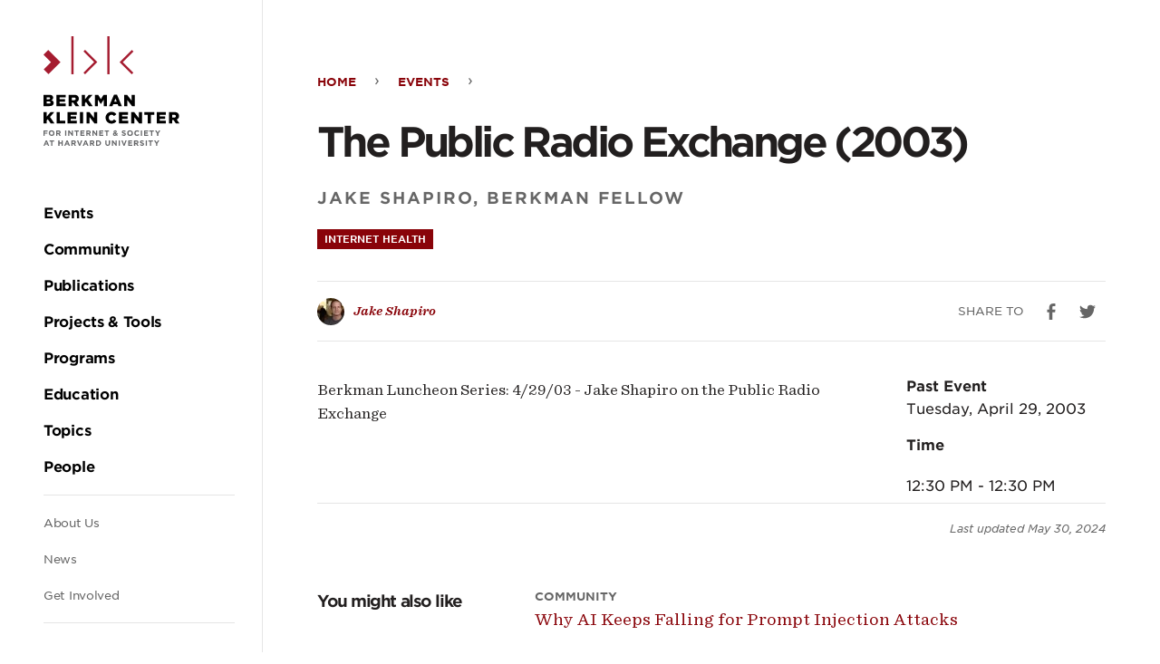

--- FILE ---
content_type: text/html; charset=UTF-8
request_url: https://cyber.harvard.edu/events/luncheon/2003/04/shapiro
body_size: 39106
content:
<!DOCTYPE html><html lang="en" dir="ltr" prefix="og: https://ogp.me/ns#"><head><meta charset="utf-8" /><script async src="https://www.googletagmanager.com/gtag/js?id=UA-223559-18"></script><script>window.dataLayer = window.dataLayer || [];function gtag(){dataLayer.push(arguments)};gtag("js", new Date());gtag("set", "developer_id.dMDhkMT", true);gtag("config", "UA-223559-18", {"groups":"default","anonymize_ip":true,"page_placeholder":"PLACEHOLDER_page_path","allow_ad_personalization_signals":false});</script><script>var _paq = _paq || [];(function(){var u=(("https:" == document.location.protocol) ? "https://stats.berkman.harvard.edu/" : "http://stats.berkman.harvard.edu/");_paq.push(["setSiteId", "6"]);_paq.push(["setTrackerUrl", u+"matomo.php"]);_paq.push(["setDoNotTrack", 1]);if (!window.matomo_search_results_active) {_paq.push(["trackPageView"]);}_paq.push(["setIgnoreClasses", ["no-tracking","colorbox"]]);_paq.push(["enableLinkTracking"]);var d=document,g=d.createElement("script"),s=d.getElementsByTagName("script")[0];g.type="text/javascript";g.defer=true;g.async=true;g.src=u+"matomo.js";s.parentNode.insertBefore(g,s);})();</script><meta name="description" content="Berkman Luncheon Series: 4/29/03 - Jake Shapiro on the Public Radio Exchange" /><link rel="canonical" href="https://cyber.harvard.edu/events/luncheon/2003/04/shapiro" /><link rel="image_src" href="/modules/custom/bkc_home/images/bkc_logo_social_share_default.jpg" /><meta property="og:site_name" content="Berkman Klein Center" /><meta property="og:url" content="https://cyber.harvard.edu/events/luncheon/2003/04/shapiro" /><meta property="og:title" content="The Public Radio Exchange (2003)" /><meta property="og:description" content="Berkman Luncheon Series: 4/29/03 - Jake Shapiro on the Public Radio Exchange" /><meta property="og:image" content="https://cyber.harvard.edu/modules/custom/bkc_home/images/bkc_logo_social_share_default.jpg" /><meta property="og:updated_time" content="Thu, 05/30/2024 - 05:45" /><meta property="og:region" content="" /><meta property="article:published_time" content="Thu, 05/30/2024 - 05:45" /><meta property="article:modified_time" content="Thu, 05/30/2024 - 05:45" /><meta name="twitter:card" content="summary_large_image" /><meta name="twitter:description" content="Berkman Luncheon Series: 4/29/03 - Jake Shapiro on the Public Radio Exchange" /><meta name="twitter:site" content="@bkcharvard" /><meta name="twitter:title" content="The Public Radio Exchange (2003)" /><meta name="twitter:image" content="https://cyber.harvard.edu/modules/custom/bkc_home/images/bkc_logo_social_share_default.jpg" /><meta name="Generator" content="Drupal 10 (https://www.drupal.org)" /><meta name="MobileOptimized" content="width" /><meta name="HandheldFriendly" content="true" /><meta name="viewport" content="width=device-width, initial-scale=1.0" /><link rel="icon" href="/themes/custom/bkc/favicon.ico" type="image/vnd.microsoft.icon" /><title>The Public Radio Exchange (2003) | Berkman Klein Center</title><link rel="stylesheet" media="all" href="/sites/default/files/css/css_3S0IajhCBHZllRqAszL9KByQstwJqVObxrT80AKPAn8.css?delta=0&amp;language=en&amp;theme=bkc&amp;include=eJxLyk7WT8pO1k1KLE7VATLiU8tS80r0E1NS4kvy45MTc3SKK4tLUnP1QQoAfzEQ-Q" /><link rel="stylesheet" media="all" href="/sites/default/files/css/css_nGy0OCb6W_slf6Xxy1ddwgn_ol7xveNLMT8EIgu2hf8.css?delta=1&amp;language=en&amp;theme=bkc&amp;include=eJxLyk7WT8pO1k1KLE7VATLiU8tS80r0E1NS4kvy45MTc3SKK4tLUnP1QQoAfzEQ-Q" /></head><body class="body path-node page-node-type-event"><div class="dialog-off-canvas-main-canvas" data-off-canvas-main-canvas><div class="l-container"><div role="complementary" aria-label="Skip to main content"> <a class="skip-to-main-content screen-reader screen-reader-focusable" href="#main">Skip to the main content</a></div><header class="c-header" role="banner" id="header"> <button class="c-hamburger js-toggle js-stop-prop" data-toggled="body" data-prefix="menu"> <span class="c-hamburger__bar"></span> <span class="c-hamburger__label">Menu</span> </button> <a href="/" rel="home" class="c-header__logo"><svg xmlns="http://www.w3.org/2000/svg" viewBox="0 0 510.27 57.22"><title>Harvard Berkman Klein Center Logo</title><g class="c-logo-subtitle"><path d="M157.24,50.24V52h3.85v1.61h-3.85v3.12h-1.77V48.63h6.14v1.61Z" fill="#656668"/><path d="M167.67,56.83a4.13,4.13,0,0,1-4.27-4.15v0a4.28,4.28,0,0,1,8.56,0v0A4.16,4.16,0,0,1,167.67,56.83Zm2.44-4.17a2.44,2.44,0,0,0-2.44-2.53,2.41,2.41,0,0,0-2.42,2.51v0a2.44,2.44,0,0,0,2.44,2.53,2.41,2.41,0,0,0,2.42-2.51Z" fill="#656668"/><path d="M179.39,56.69l-1.73-2.58h-1.39v2.58H174.5V48.63h3.68c1.9,0,3,1,3,2.66v0a2.5,2.5,0,0,1-1.73,2.5l2,2.88Zm0-5.31c0-.76-.53-1.15-1.39-1.15h-1.76v2.31h1.8c.86,0,1.35-.46,1.35-1.14Z" fill="#656668"/><path d="M187.91,56.69V48.63h1.78v8.06Z" fill="#656668"/><path d="M198.32,56.69l-3.9-5.12v5.12h-1.75V48.63h1.63l3.78,5v-5h1.75v8.06Z" fill="#656668"/><path d="M206.25,50.27v6.42h-1.77V50.27H202V48.63h6.68v1.64Z" fill="#656668"/><path d="M210.9,56.69V48.63H217v1.58h-4.32v1.63h3.8v1.58h-3.8v1.69H217v1.58Z" fill="#656668"/><path d="M224.58,56.69l-1.73-2.58h-1.39v2.58h-1.78V48.63h3.69c1.9,0,3,1,3,2.66v0a2.51,2.51,0,0,1-1.73,2.5l2,2.88Zm0-5.31c0-.76-.53-1.15-1.39-1.15h-1.76v2.31h1.79c.87,0,1.36-.46,1.36-1.14Z" fill="#656668"/><path d="M234.67,56.69l-3.9-5.12v5.12H229V48.63h1.63l3.78,5v-5h1.75v8.06Z" fill="#656668"/><path d="M239.13,56.69V48.63h6.08v1.58H240.9v1.63h3.8v1.58h-3.8v1.69h4.37v1.58Z" fill="#656668"/><path d="M251.48,50.27v6.42H249.7V50.27h-2.45V48.63h6.68v1.64Z" fill="#656668"/><path d="M265.72,56.85l-.93-.94a3.64,3.64,0,0,1-2.36.89,2.42,2.42,0,0,1-2.71-2.33,2.34,2.34,0,0,1,1.57-2.22,2.76,2.76,0,0,1-.57-1.63,2.22,2.22,0,0,1,2.45-2.13,2.07,2.07,0,0,1,2.26,2,2.24,2.24,0,0,1-1.69,2.12l1.07,1.07c.27-.42.53-.89.78-1.38l1.31.71a15.52,15.52,0,0,1-1.06,1.71L267,55.94Zm-3.46-3.52a1.2,1.2,0,0,0-.75,1.07,1,1,0,0,0,1.13,1,1.9,1.9,0,0,0,1.16-.46Zm.87-3.46a.76.76,0,0,0-.78.83,1.47,1.47,0,0,0,.47,1c.7-.27,1.07-.57,1.07-1.09A.71.71,0,0,0,263.13,49.87Z" fill="#656668"/><path d="M276.19,56.8a5.14,5.14,0,0,1-3.42-1.28l1.05-1.26a3.67,3.67,0,0,0,2.4,1c.73,0,1.17-.29,1.17-.76v0c0-.45-.28-.68-1.63-1-1.62-.41-2.67-.86-2.67-2.46v0c0-1.46,1.18-2.42,2.82-2.42a4.65,4.65,0,0,1,3,1L278,50.88a3.78,3.78,0,0,0-2.1-.8c-.68,0-1,.31-1,.7v0c0,.53.35.7,1.74,1.06,1.64.42,2.56,1,2.56,2.41v0C279.15,55.91,277.93,56.8,276.19,56.8Z" fill="#656668"/><path d="M285.46,56.83a4.13,4.13,0,0,1-4.27-4.15v0a4.28,4.28,0,0,1,8.56,0v0A4.17,4.17,0,0,1,285.46,56.83Zm2.44-4.17a2.44,2.44,0,0,0-2.44-2.53A2.41,2.41,0,0,0,283,52.64v0a2.44,2.44,0,0,0,2.44,2.53,2.41,2.41,0,0,0,2.42-2.51Z" fill="#656668"/><path d="M296,56.83a4.07,4.07,0,0,1-4.13-4.15v0a4.1,4.1,0,0,1,4.2-4.17,4.16,4.16,0,0,1,3.18,1.25L298.13,51a2.94,2.94,0,0,0-2.06-.91,2.39,2.39,0,0,0-2.34,2.51v0a2.4,2.4,0,0,0,2.34,2.53,2.93,2.93,0,0,0,2.12-.94l1.13,1.14A4.15,4.15,0,0,1,296,56.83Z" fill="#656668"/><path d="M301.64,56.69V48.63h1.77v8.06Z" fill="#656668"/><path d="M306.4,56.69V48.63h6.07v1.58h-4.31v1.63H312v1.58h-3.8v1.69h4.37v1.58Z" fill="#656668"/><path d="M318.74,50.27v6.42H317V50.27h-2.45V48.63h6.67v1.64Z" fill="#656668"/><path d="M327.83,53.48v3.21h-1.78V53.51L323,48.63H325L327,51.87l2-3.24h2Z" fill="#656668"/><path d="M343,56.69l-.74-1.81h-3.41l-.73,1.81h-1.81l3.45-8.12h1.64l3.45,8.12Zm-2.44-6-1.08,2.62h2.15Z" fill="#656668"/><path d="M349.78,50.27v6.42H348V50.27h-2.45V48.63h6.68v1.64Z" fill="#656668"/><path d="M363.64,56.69V53.45h-3.27v3.24H358.6V48.63h1.77v3.19h3.27V48.63h1.77v8.06Z" fill="#656668"/><path d="M374.24,56.69l-.74-1.81h-3.41l-.74,1.81h-1.8L371,48.57h1.63l3.46,8.12Zm-2.44-6-1.08,2.62h2.15Z" fill="#656668"/><path d="M383.12,56.69l-1.73-2.58H380v2.58h-1.78V48.63h3.69c1.9,0,3,1,3,2.66v0a2.5,2.5,0,0,1-1.73,2.5l2,2.88Zm0-5.31c0-.76-.53-1.15-1.39-1.15H380v2.31h1.79c.87,0,1.36-.46,1.36-1.14Z" fill="#656668"/><path d="M391.38,56.75h-1.57l-3.25-8.12h1.95l2.11,5.68,2.11-5.68h1.91Z" fill="#656668"/><path d="M402,56.69l-.74-1.81h-3.4l-.74,1.81h-1.81l3.45-8.12h1.64l3.45,8.12Zm-2.44-6-1.07,2.62h2.14Z" fill="#656668"/><path d="M410.91,56.69l-1.73-2.58h-1.4v2.58H406V48.63h3.69c1.9,0,3,1,3,2.66v0a2.51,2.51,0,0,1-1.73,2.5l2,2.88Zm0-5.31c0-.76-.53-1.15-1.39-1.15h-1.77v2.31h1.8c.87,0,1.36-.46,1.36-1.14Z" fill="#656668"/><path d="M418.49,56.69h-3.14V48.63h3.14a4,4,0,0,1,4.28,4v0A4,4,0,0,1,418.49,56.69Zm2.43-4a2.31,2.31,0,0,0-2.43-2.43h-1.37v4.86h1.37a2.3,2.3,0,0,0,2.43-2.41Z" fill="#656668"/><path d="M432.72,56.82c-2.16,0-3.49-1.21-3.49-3.58V48.63H431v4.56c0,1.31.65,2,1.73,2s1.74-.66,1.74-1.93V48.63h1.78v4.55C436.26,55.62,434.89,56.82,432.72,56.82Z" fill="#656668"/><path d="M444.77,56.69l-3.9-5.12v5.12h-1.75V48.63h1.64l3.77,5v-5h1.75v8.06Z" fill="#656668"/><path d="M449.28,56.69V48.63h1.77v8.06Z" fill="#656668"/><path d="M458,56.75h-1.57l-3.25-8.12h1.95l2.11,5.68,2.11-5.68h1.91Z" fill="#656668"/><path d="M463.44,56.69V48.63h6.08v1.58H465.2v1.63H469v1.58h-3.8v1.69h4.37v1.58Z" fill="#656668"/><path d="M477.12,56.69l-1.73-2.58H474v2.58h-1.78V48.63h3.69c1.9,0,3,1,3,2.66v0a2.51,2.51,0,0,1-1.73,2.5l2,2.88Zm0-5.31c0-.76-.53-1.15-1.39-1.15H474v2.31h1.79c.87,0,1.36-.46,1.36-1.14Z" fill="#656668"/><path d="M484.34,56.8a5.14,5.14,0,0,1-3.42-1.28L482,54.26a3.69,3.69,0,0,0,2.41,1c.72,0,1.16-.29,1.16-.76v0c0-.45-.28-.68-1.62-1-1.63-.41-2.68-.86-2.68-2.46v0c0-1.46,1.18-2.42,2.83-2.42a4.64,4.64,0,0,1,3,1l-.92,1.34a3.78,3.78,0,0,0-2.1-.8c-.68,0-1,.31-1,.7v0c0,.53.34.7,1.73,1.06,1.64.42,2.56,1,2.56,2.41v0C487.3,55.91,486.08,56.8,484.34,56.8Z" fill="#656668"/><path d="M489.87,56.69V48.63h1.77v8.06Z" fill="#656668"/><path d="M498.09,50.27v6.42h-1.78V50.27h-2.45V48.63h6.68v1.64Z" fill="#656668"/><path d="M507.17,53.48v3.21H505.4V53.51l-3.1-4.88h2.08l1.92,3.24,2-3.24h2Z" fill="#656668"/></g><g class="c-logo-title"><path d="M155.44,21h8.75a6.29,6.29,0,0,1,4.66,1.53,3.78,3.78,0,0,1,1.1,2.76v.05a3.93,3.93,0,0,1-2.64,3.8c2.08.69,3.39,1.86,3.39,4.18v0c0,2.93-2.39,4.71-6.46,4.71h-8.8Zm7.58,6.8c1.44,0,2.25-.48,2.25-1.48v-.05c0-.93-.74-1.47-2.15-1.47h-3.07v3Zm.68,6.47c1.44,0,2.27-.56,2.27-1.56v0c0-.93-.73-1.54-2.31-1.54h-3.61v3.15Z"/><path d="M174.91,21h13.73v4h-9v2.59h8.2v3.73h-8.2v2.71h9.17v4H174.91Z"/><path d="M193.35,21h8.07c2.61,0,4.42.68,5.57,1.85a5.3,5.3,0,0,1,1.51,4v.05A5.39,5.39,0,0,1,205,32.16l4.08,6H203.6l-3.44-5.17h-2.08v5.17h-4.73Zm7.86,8.19c1.6,0,2.53-.78,2.53-2v-.05c0-1.34-1-2-2.56-2h-3.1v4.09Z"/><path d="M212.83,21h4.73V28L223.44,21h5.61l-6.47,7.34,6.69,9.73h-5.69l-4.29-6.34-1.73,1.93v4.41h-4.73Z"/><path d="M232.49,21h5l4.07,6.61L245.64,21h5V38.11h-4.71v-9.8L241.56,35h-.1l-4.34-6.63v9.75h-4.63Z"/><path d="M261.27,20.92h4.56l7.27,17.19H268l-1.25-3H260.2l-1.22,3h-5Zm4.15,10.46-1.9-4.85-1.93,4.85Z"/><path d="M276.47,21h4.41l7,9V21h4.68V38.11h-4.14l-7.3-9.36v9.36h-4.68Z"/><path d="M305.69,21h4.73V28L316.3,21h5.61l-6.46,7.34,6.68,9.73h-5.69l-4.29-6.34-1.73,1.93v4.41h-4.73Z"/><path d="M325.35,21h4.73V34h8.27v4.14h-13Z"/><path d="M341.89,21h13.73v4h-9.05v2.59h8.2v3.73h-8.2v2.71h9.17v4H341.89Z"/><path d="M360.4,21h4.76V38.11H360.4Z"/><path d="M370.23,21h4.41l7,9V21h4.68V38.11H382.2l-7.29-9.36v9.36h-4.68Z"/><path d="M398.86,29.62v0a8.77,8.77,0,0,1,9-8.88,8.37,8.37,0,0,1,7.25,3.56L411.54,27a4.55,4.55,0,0,0-3.73-2,4.23,4.23,0,0,0-4.07,4.52v0c0,2.56,1.68,4.56,4.07,4.56a4.67,4.67,0,0,0,3.86-2.08l3.56,2.54a9,9,0,0,1-16.37-5Z"/><path d="M419,21h13.73v4h-9v2.59h8.2v3.73h-8.2v2.71h9.17v4H419Z"/><path d="M437.42,21h4.42l7,9V21h4.69V38.11H449.4l-7.29-9.36v9.36h-4.69Z"/><path d="M462.24,25.18h-5.12V21h15v4.14H467V38.11h-4.73Z"/><path d="M475.66,21h13.73v4h-9.05v2.59h8.19v3.73h-8.19v2.71h9.17v4H475.66Z"/><path d="M494.1,21h8.07c2.61,0,4.42.68,5.57,1.85a5.34,5.34,0,0,1,1.51,4v.05a5.39,5.39,0,0,1-3.51,5.24l4.07,6h-5.47l-3.43-5.17h-2.08v5.17H494.1ZM502,29.23c1.61,0,2.54-.78,2.54-2v-.05c0-1.34-1-2-2.56-2h-3.1v4.09Z"/></g><rect x="41.79" width="3.34" height="57.16" fill="#a51c30"/><rect x="95.86" width="3.34" height="57.16" fill="#a51c30"/><polygon points="62.41 57.22 60.04 54.86 76 38.9 60 22.89 62.36 20.53 80.73 38.9 62.41 57.22" fill="#a51c30"/><polygon points="132.65 57.22 135.01 54.86 119.05 38.9 135.06 22.89 132.69 20.53 114.32 38.9 132.65 57.22" fill="#a51c30"/><polygon points="0.31 49.94 7.51 57.13 25.64 39 7.2 20.56 0 27.76 11.24 39 0.31 49.94" fill="#a51c30"/></svg></a><div class="c-header__menu u-spacing--double js-stop-prop"><div class="c-header__menu-inner"> <a href="/" rel="home" class="c-header__menu-logo"><svg xmlns="http://www.w3.org/2000/svg" viewBox="0 0 610.99 493.35"><title>Harvard Berkman Klein Center Logo</title><path d="M5.31,428.77v5.13H16.82v4.83H5.31v9.34H0V423.94H18.37v4.83Z" fill="#656668"/><path d="M36.52,448.48c-7.45,0-12.79-5.55-12.79-12.41V436a12.48,12.48,0,0,1,12.85-12.48c7.45,0,12.79,5.55,12.79,12.41V436A12.47,12.47,0,0,1,36.52,448.48ZM43.82,436a7.34,7.34,0,0,0-7.3-7.59,7.22,7.22,0,0,0-7.24,7.52V436a7.33,7.33,0,0,0,7.3,7.58,7.22,7.22,0,0,0,7.24-7.52Z" fill="#656668"/><path d="M71.6,448.07l-5.17-7.72H62.26v7.72H57V423.94H68c5.68,0,9.1,3,9.1,8V432a7.5,7.5,0,0,1-5.17,7.48l5.89,8.62Zm.1-15.89c0-2.27-1.59-3.44-4.17-3.44H62.26v6.92h5.37c2.59,0,4.07-1.38,4.07-3.41Z" fill="#656668"/><path d="M97.11,448.07V423.94h5.3v24.13Z" fill="#656668"/><path d="M128.26,448.07l-11.68-15.34v15.34h-5.24V423.94h4.9l11.3,14.86V423.94h5.24v24.13Z" fill="#656668"/><path d="M152,428.84v19.23h-5.31V428.84h-7.34v-4.9h20v4.9Z" fill="#656668"/><path d="M165.91,448.07V423.94H184.1v4.72H171.18v4.9h11.37v4.72H171.18v5.07h13.1v4.72Z" fill="#656668"/><path d="M206.85,448.07l-5.17-7.72h-4.17v7.72H192.2V423.94h11c5.69,0,9.1,3,9.1,8V432a7.49,7.49,0,0,1-5.17,7.48l5.89,8.62Zm.1-15.89c0-2.27-1.58-3.44-4.17-3.44h-5.27v6.92h5.38c2.58,0,4.06-1.38,4.06-3.41Z" fill="#656668"/><path d="M237.06,448.07l-11.68-15.34v15.34h-5.24V423.94H225l11.31,14.86V423.94h5.23v24.13Z" fill="#656668"/><path d="M250.43,448.07V423.94h18.2v4.72H255.7v4.9h11.38v4.72H255.7v5.07h13.1v4.72Z" fill="#656668"/><path d="M287.37,428.84v19.23h-5.3V428.84h-7.34v-4.9h20v4.9Z" fill="#656668"/><path d="M330,448.55l-2.8-2.83a10.85,10.85,0,0,1-7.06,2.69c-4.62,0-8.1-2.69-8.1-7,0-3.11,1.65-5.28,4.69-6.65a8.12,8.12,0,0,1-1.69-4.86c0-3.35,2.65-6.38,7.3-6.38,4.11,0,6.79,2.65,6.79,6.1,0,3.27-2.06,5.17-5.06,6.34l3.2,3.21a46.63,46.63,0,0,0,2.34-4.14l3.9,2.14a45.19,45.19,0,0,1-3.17,5.1l3.55,3.55ZM319.64,438a3.61,3.61,0,0,0-2.24,3.21c0,1.72,1.41,2.86,3.38,2.86a5.73,5.73,0,0,0,3.48-1.38Zm2.62-10.33a2.28,2.28,0,0,0-2.34,2.48,4.31,4.31,0,0,0,1.41,3c2.1-.79,3.21-1.69,3.21-3.24A2.12,2.12,0,0,0,322.26,427.67Z" fill="#656668"/><path d="M361.35,448.41a15.33,15.33,0,0,1-10.24-3.86l3.14-3.75a11.06,11.06,0,0,0,7.2,2.93c2.17,0,3.48-.87,3.48-2.28v-.07c0-1.34-.82-2-4.86-3.07-4.86-1.24-8-2.58-8-7.37v-.07c0-4.38,3.51-7.27,8.44-7.27a13.91,13.91,0,0,1,9,3.07l-2.76,4a11.25,11.25,0,0,0-6.27-2.38c-2,0-3.1.93-3.1,2.1v.07c0,1.58,1,2.1,5.2,3.17,4.9,1.27,7.65,3,7.65,7.24v.06C370.2,445.72,366.55,448.41,361.35,448.41Z" fill="#656668"/><path d="M389.09,448.48a12.36,12.36,0,0,1-12.78-12.41V436a12.48,12.48,0,0,1,12.85-12.48c7.45,0,12.79,5.55,12.79,12.41V436A12.48,12.48,0,0,1,389.09,448.48ZM396.4,436a7.33,7.33,0,0,0-7.31-7.59,7.21,7.21,0,0,0-7.23,7.52V436a7.33,7.33,0,0,0,7.3,7.58,7.22,7.22,0,0,0,7.24-7.52Z" fill="#656668"/><path d="M420.69,448.48a12.18,12.18,0,0,1-12.37-12.41V436a12.26,12.26,0,0,1,12.58-12.48,12.48,12.48,0,0,1,9.51,3.72l-3.38,3.9a8.91,8.91,0,0,0-6.17-2.73c-4.06,0-7,3.38-7,7.52V436c0,4.13,2.86,7.58,7,7.58,2.76,0,4.45-1.11,6.34-2.83l3.38,3.41A12.31,12.31,0,0,1,420.69,448.48Z" fill="#656668"/><path d="M437.53,448.07V423.94h5.31v24.13Z" fill="#656668"/><path d="M451.77,448.07V423.94H470v4.72H457v4.9h11.37v4.72H457v5.07h13.09v4.72Z" fill="#656668"/><path d="M488.72,428.84v19.23h-5.31V428.84h-7.34v-4.9h20v4.9Z" fill="#656668"/><path d="M515.91,438.45v9.62H510.6v-9.51l-9.27-14.62h6.21l5.75,9.69,5.86-9.69h6Z" fill="#656668"/><path d="M20,493l-2.2-5.41H7.62L5.41,493H0l10.34-24.3h4.89L25.57,493Zm-7.3-17.92-3.21,7.82h6.41Z" fill="#656668"/><path d="M40.19,473.74V493h-5.3V473.74H27.54v-4.9h20v4.9Z" fill="#656668"/><path d="M81.69,493v-9.69H71.9V493H66.6V468.84h5.3v9.55h9.79v-9.55H87V493Z" fill="#656668"/><path d="M113.41,493l-2.2-5.41H101L98.8,493H93.39l10.34-24.3h4.89L119,493Zm-7.3-17.92-3.21,7.82h6.41Z" fill="#656668"/><path d="M140,493l-5.17-7.72h-4.17V493h-5.31V468.84h11c5.69,0,9.1,3,9.1,8v.06a7.5,7.5,0,0,1-5.17,7.48L146.2,493Zm.1-15.89c0-2.28-1.59-3.44-4.17-3.44h-5.27v6.92H136c2.59,0,4.07-1.38,4.07-3.41Z" fill="#656668"/><path d="M164.73,493.14H160l-9.75-24.3h5.86l6.31,17,6.3-17h5.72Z" fill="#656668"/><path d="M196.58,493l-2.21-5.41h-10.2L182,493h-5.41l10.34-24.3h4.89L202.13,493Zm-7.31-17.92-3.2,7.82h6.41Z" fill="#656668"/><path d="M223.18,493,218,485.25h-4.17V493h-5.31V468.84h11c5.68,0,9.1,3,9.1,8v.06a7.5,7.5,0,0,1-5.18,7.48l5.9,8.62Zm.1-15.89c0-2.28-1.58-3.44-4.17-3.44h-5.27v6.92h5.37c2.59,0,4.07-1.38,4.07-3.41Z" fill="#656668"/><path d="M245.88,493h-9.41V468.84h9.41c7.58,0,12.82,5.21,12.82,12v.07C258.7,487.7,253.46,493,245.88,493Zm7.27-12.06a6.92,6.92,0,0,0-7.27-7.27h-4.11v14.54h4.11a6.88,6.88,0,0,0,7.27-7.21Z" fill="#656668"/><path d="M288.48,493.35c-6.48,0-10.44-3.62-10.44-10.72V468.84h5.3v13.65c0,3.93,2,6,5.21,6s5.2-2,5.2-5.79V468.84h5.31v13.62C299.06,489.76,295,493.35,288.48,493.35Z" fill="#656668"/><path d="M324.55,493l-11.68-15.34V493h-5.24V468.84h4.9l11.3,14.86V468.84h5.24V493Z" fill="#656668"/><path d="M338,493V468.84h5.31V493Z" fill="#656668"/><path d="M364.26,493.14h-4.69l-9.75-24.3h5.86l6.31,17,6.3-17H374Z" fill="#656668"/><path d="M380.42,493V468.84h18.2v4.72H385.69v4.9h11.38v4.72H385.69v5.07h13.1V493Z" fill="#656668"/><path d="M421.37,493l-5.18-7.72H412V493h-5.3V468.84h11c5.68,0,9.09,3,9.09,8v.06a7.49,7.49,0,0,1-5.17,7.48l5.9,8.62Zm.1-15.89c0-2.28-1.59-3.44-4.17-3.44H412v6.92h5.38c2.59,0,4.07-1.38,4.07-3.41Z" fill="#656668"/><path d="M443,493.31a15.31,15.31,0,0,1-10.23-3.86l3.13-3.76a11.06,11.06,0,0,0,7.21,2.93c2.17,0,3.48-.86,3.48-2.27v-.07c0-1.34-.83-2-4.86-3.07-4.86-1.24-8-2.58-8-7.37v-.07c0-4.38,3.52-7.27,8.45-7.27a14,14,0,0,1,9,3.07l-2.76,4a11.33,11.33,0,0,0-6.27-2.37c-2,0-3.1.93-3.1,2.1v.07c0,1.58,1,2.1,5.2,3.17,4.89,1.27,7.65,3,7.65,7.24v.06C451.85,490.62,448.2,493.31,443,493.31Z" fill="#656668"/><path d="M459.54,493V468.84h5.31V493Z" fill="#656668"/><path d="M484.14,473.74V493h-5.31V473.74H471.5v-4.9h20v4.9Z" fill="#656668"/><path d="M511.34,483.35V493H506v-9.51l-9.27-14.62H503l5.76,9.69,5.86-9.69h6Z" fill="#656668"/><path d="M0,263.52H26.21c6.42,0,10.95,1.61,13.95,4.61a11.2,11.2,0,0,1,3.28,8.24v.15c0,5.91-3.35,9.42-7.88,11.39,6.2,2,10.14,5.55,10.14,12.49v.14c0,8.76-7.15,14.09-19.34,14.09H0Zm22.71,20.37c4.3,0,6.71-1.46,6.71-4.45v-.14c0-2.78-2.19-4.39-6.42-4.39H13.8v9Zm2,19.35c4.31,0,6.79-1.68,6.79-4.67v-.15c0-2.77-2.19-4.6-6.94-4.6H13.8v9.42Z"/><path d="M58.28,263.52H99.39v12.05H72.3v7.74H96.83v11.17H72.3v8.11H99.75v12H58.28Z"/><path d="M113.49,263.52h24.17c7.81,0,13.21,2.05,16.64,5.55,3,2.93,4.53,6.87,4.53,11.9v.15c0,7.81-4.16,13-10.51,15.7l12.19,17.81H144.16l-10.3-15.48h-6.2v15.48H113.49ZM137,288.06c4.82,0,7.59-2.34,7.59-6.06v-.15c0-4-2.92-6.06-7.66-6.06h-9.27v12.27Z"/><path d="M171.79,263.52H186v20.74l17.6-20.74h16.79L201,285.5l20,29.13H204l-12.84-19L186,301.42v13.21H171.79Z"/><path d="M230.65,263.52h15l12.19,19.79L270,263.52h15v51.11H270.88V285.28l-13.08,20h-.29l-13-19.86v29.2H230.65Z"/><path d="M316.8,263.16h13.65l21.76,51.47H337l-3.73-9.12H313.59l-3.65,9.12H295Zm12.41,31.32L323.52,280l-5.77,14.53Z"/><path d="M362.29,263.52h13.22l21,27v-27h14v51.11H398.14l-21.83-28v28h-14Z"/><path d="M0,341.35H14.16v20.74l17.6-20.74H48.55l-19.34,22,20,29.13h-17l-12.85-19-5.19,5.76v13.22H0Z"/><path d="M58.86,341.35H73v38.7H97.78v12.41H58.86Z"/><path d="M108.36,341.35h41.1v12H122.38v7.74h24.53v11.17H122.38v8.1h27.45v12H108.36Z"/><path d="M163.77,341.35H178v51.11H163.77Z"/><path d="M193.18,341.35H206.4l21,27v-27h14v51.11H229l-21.83-28v28h-14Z"/><path d="M278.89,367.05v-.14c0-14.9,11.47-26.58,26.94-26.58,10.44,0,17.16,4.38,21.69,10.66l-10.66,8.25c-2.92-3.65-6.28-6-11.17-6-7.16,0-12.19,6.06-12.19,13.51v.15c0,7.66,5,13.65,12.19,13.65,5.33,0,8.47-2.49,11.53-6.21l10.66,7.6c-4.81,6.64-11.31,11.53-22.63,11.53A26,26,0,0,1,278.89,367.05Z"/><path d="M339.12,341.35h41.1v12H353.13v7.74h24.54v11.17H353.13v8.1h27.46v12H339.12Z"/><path d="M394.33,341.35h13.21l21,27v-27h14v51.11H430.18l-21.84-28v28h-14Z"/><path d="M468.61,353.76H453.28V341.35h44.83v12.41H482.77v38.7H468.61Z"/><path d="M508.76,341.35h41.11v12H522.78v7.74h24.53v11.17H522.78v8.1h27.45v12H508.76Z"/><path d="M564,341.35h24.17c7.81,0,13.21,2,16.65,5.55,3,2.92,4.52,6.86,4.52,11.9V359c0,7.81-4.16,13-10.51,15.69L611,392.46H594.64L584.35,377h-6.21v15.48H564Zm23.51,24.53c4.82,0,7.6-2.33,7.6-6.06v-.14c0-4-2.92-6.06-7.67-6.06h-9.27v12.26Z"/><rect x="125.1" width="10" height="171.1" fill="#a51c30"/><rect x="286.93" width="10" height="171.1" fill="#a51c30"/><polygon points="186.8 171.29 179.73 164.22 227.51 116.44 179.59 68.52 186.66 61.45 241.65 116.44 186.8 171.29" fill="#a51c30"/><polygon points="397.05 171.29 404.12 164.22 356.35 116.44 404.27 68.52 397.19 61.45 342.21 116.44 397.05 171.29" fill="#a51c30"/><polygon points="0.94 149.47 22.48 171.01 76.75 116.75 21.54 61.55 0 83.09 33.66 116.75 0.94 149.47" fill="#a51c30"/></svg></a><div class="c-header__navigation u-spacing"> <nav role="navigation" aria-labelledby="block-mainnavigation" id="block-mainnavigation" class="c-primary-nav c-nav c-nav-main"><div class="visually-hidden"><h2>Main navigation</h2></div><ul class="c-primary-nav__list u-spacing"><li class="c-primary-nav__list-item"> <a href="/events" class="c-primary-nav__link u-color--black"><strong>Events</strong></a></li><li class="c-primary-nav__list-item"> <a href="/community" class="c-primary-nav__link u-color--black"><strong>Community</strong></a></li><li class="c-primary-nav__list-item"> <a href="/publications" class="c-primary-nav__link u-color--black"><strong>Publications</strong></a></li><li class="c-primary-nav__list-item"> <a href="/projects-tools" class="c-primary-nav__link u-color--black"><strong>Projects &amp; Tools</strong></a></li><li class="c-primary-nav__list-item"> <a href="/programs" class="c-primary-nav__link u-color--black"><strong>Programs</strong></a></li><li class="c-primary-nav__list-item"> <a href="/education" class="c-primary-nav__link u-color--black"><strong>Education</strong></a></li><li class="c-primary-nav__list-item"> <a href="/topics" class="c-primary-nav__link u-color--black"><strong>Topics</strong></a></li><li class="c-primary-nav__list-item"> <a href="/people" class="c-primary-nav__link u-color--black"><strong>People</strong></a></li></ul> </nav> <nav role="navigation" aria-labelledby="block-secondarynavigation" id="block-secondarynavigation" class="c-secondary-nav c-nav c-nav-secondary-navigation"><div class="visually-hidden"><h2>Secondary navigation</h2></div><ul class="c-secondary-nav__list u-spacing"><li class="c-secondary-nav__list-item"> <a href="/about" class="c-secondary-nav__link u-color--gray u-font--sm">About Us</a></li><li class="c-secondary-nav__list-item"> <a href="/news" class="c-secondary-nav__link u-color--gray u-font--sm">News</a></li><li class="c-secondary-nav__list-item"> <a href="/getinvolved" class="c-secondary-nav__link u-color--gray u-font--sm">Get Involved</a></li></ul> </nav><form action="/search/node" method="get" id="search-block-form" accept-charset="UTF-8" class="c-search-form c-form"><div class="js-form-item o-form-item js-form-type-search o-form-item-keys js-form-item-keys form-no-label"> <label for="edit-keys" class="o-label visually-hidden">Search</label> <span class="c-search-form__icon"><svg xmlns="http://www.w3.org/2000/svg" viewBox="0 0 10 10"><title>o-icon__search</title><path d="M9.91,8.5,7.43,6A4,4,0,1,0,4,8a4,4,0,0,0,2-.57L8.5,9.91ZM2,4A2,2,0,1,1,4,6,2,2,0,0,1,2,4Z" fill="#000"/></svg></span><input placeholder="Search" title="Enter the terms you wish to search for." data-drupal-selector="edit-keys" type="search" id="edit-keys" name="keys" value="" size="15" maxlength="128" class="form-search c-search-form__input" /></div><input data-drupal-selector="edit-submit" type="submit" id="edit-submit" value="Search" class="button js-form-submit form-submit" /></form> <nav role="navigation" aria-labelledby="block-featuredlinksnavigation" id="block-featuredlinksnavigation" class="c-tertiary-nav c-nav c-nav-featured-links-navigation"><div class="visually-hidden"><h2>Featured links navigation</h2></div><ul class="c-tertiary-nav__list u-spacing"><li class="c-tertiary-nav__list-item"> <a href="https://careers.harvard.edu/job/managing-director-in-cambridge-ma-united-states-jid-919?_atxsrc=chronicleofhighered&amp;utm_source=chronicleofhighered" class="c-tertiary-nav__link u-font--xs u-color--primary"><strong>Managing Director</strong></a></li></ul> </nav></div></div></div></header> <main id="main" tabindex="-1" class="c-main u-spacing tabindex"><div data-drupal-messages-fallback class="hidden"></div> <article class="c-event u-spacing--double "> <header class="c-detail-header "><div class="l-wrap"><div class="c-detail-header__inner u-spacing--one-and-half"> <nav role="navigation" aria-labelledby="system-breadcrumb" class="c-breadcrumbs"><h2 id="system-breadcrumb" class="visually-hidden">The Public Radio Exchange (2003)</h2><ol class="c-breadcrumbs__list"><li class="c-breadcrumbs__list-item u-display--inline-block"> <a href="/" class="c-breadcrumbs__link u-font--sm u-color--primary u-text-transform--upper"><strong>Home</strong></a></li><li class="c-breadcrumbs__list-item u-display--inline-block"> <a href="/events" class="c-breadcrumbs__link u-font--sm u-color--primary u-text-transform--upper"><strong>Events</strong></a></li></ol></nav><div class="u-spacing"><div class="u-spacing--half"><h1 class="c-detail-header__title">The Public Radio Exchange (2003)</h1></div><div class="c-detail-header__dek"><p>Jake Shapiro, Berkman Fellow</p></div><div class="c-detail-header__tags c-tags u-spacing--quarter"> <a href="/topics/internet-health" class="o-tag ">Internet Health</a></div><div class="c-detail-header__meta"><div class="c-detail-header__authors"><div class="c-detail-header__author"><div class="c-byline "><div class="c-byline__image"><div class="u-display--inline-block u-round"> <img src="/sites/default/files/styles/image_tiny/public/Jake%20Shapiro%20headshot.jpg.webp?itok=x8a6l0fr" itemprop="image" alt="Jake Shapiro" /></div></div><div class="c-byline__content"> <a href="/people/jshapiro" class="c-byline__content-link"><p class="c-byline__name u-font--sm">Jake Shapiro</p> </a></div></div></div></div><div class="c-detail-header__share c-share"> <span class="c-share__label u-font--sm u-color--gray u-text-transform--upper">Share To</span> <a href="https://facebook.com/sharer/sharer.php?u=https://cyber.harvard.edu
/events/luncheon/2003/04/shapiro" aria-label="Share on Facebook" class="c-share__link" target="_blank"><span class="u-icon u-icon--m u-path-fill--gray"><svg xmlns="http://www.w3.org/2000/svg" viewBox="0 0 30 30"><title>icon--facebook</title><path d="M11.25,30V16.25H7.5v-5h3.75V6.87c0-3.54,2.22-6.87,7.5-6.87A24.59,24.59,0,0,1,22.5.28L22.29,5H19.06c-1.91,0-2.18,1-2.18,2.5v3.75H22.5l-.38,5H16.88V30Z" fill="#231f20"/></svg></span></a> <a href="https://twitter.com/intent/tweet/?text=The Public Radio Exchange (2003)&amp;url=https://cyber.harvard.edu
/events/luncheon/2003/04/shapiro" target="_blank" aria-label="Share on Twitter" class="c-share__link" target="_blank"><span class="u-icon u-icon--m u-path-fill--gray"><svg xmlns="http://www.w3.org/2000/svg" viewBox="0 0 30 30"><title>icon--twitter</title><path d="M30,5.69a12.77,12.77,0,0,1-3.06,3.2v.8c0,8.12-6.18,17.5-17.5,17.5A17.37,17.37,0,0,1,0,24.69a10.24,10.24,0,0,0,1.46.1A12.5,12.5,0,0,0,9.1,21.88,6.14,6.14,0,0,1,3.37,17.6a6.29,6.29,0,0,0,1.14.11,6.41,6.41,0,0,0,1.64-.21,6.15,6.15,0,0,1-4.93-6v-.07A6.19,6.19,0,0,0,4,12.15a6.12,6.12,0,0,1-2.74-5.1,5.78,5.78,0,0,1,.83-3,17.5,17.5,0,0,0,12.68,6.32A6.06,6.06,0,0,1,14.62,9a6.14,6.14,0,0,1,6.14-6.15,6.33,6.33,0,0,1,4.52,1.95,12.48,12.48,0,0,0,3.89-1.5,6.16,6.16,0,0,1-2.71,3.41A12.07,12.07,0,0,0,30,5.69Z" fill="#231f20"/></svg></span></a></div></div></div></div><div></header><div class="l-wrap"><div class="c-event__content c-detail-wrap"><div class="o-text u-spacing c-event__body"><p>Berkman Luncheon Series: 4/29/03 - Jake Shapiro on the Public Radio Exchange&nbsp;</p><p><br /></p></div><script type='application/ld+json'>
{
"@context": "http://www.schema.org",
"@type": "Event",
"name": "The Public Radio Exchange (2003)",
"url": "https://cyber.harvard.edu/events/luncheon/2003/04/shapiro",
"description": "Berkman Luncheon Series: 4/29/03 - Jake Shapiro on the Public Radio Exchange",
"startDate": "2003-04-29T12:30:00-0400",
"endDate": "2003-04-29T12:30:00-0400",
"image": "",
"location": {
"@type": "Place",
"name": "Harvard Berkman Klein Center Event",
"address": {
}
}
}
</script><div class="c-event__meta u-spacing--one-and-half"><div class="c-event__meta-item"> <strong>Past Event</strong> Tuesday, April 29, 2003</div><div class="c-event__meta-item"> <strong>Time</strong><br> 12:30 PM - 12:30 PM</div></div></div><div class="c-detail-footer c-detail-wrap"><div class="c-detail-footer--inner"><div class="c-detail-footer__date u-color--gray"> <em>Last updated <time updated_date="May 30, 2024">May 30, 2024</time></em></div></div></div> <section class="c-detail-recirc u-spacing--until-large c-event__recirc"><h3 class="c-detail-recirc__heading u-font--md">You might also like</h3><ul class="c-detail-recirc__list u-spacing--double"><li class="c-detail-recirc__list-item"><div class="u-spacing--quarter"><div class="o-eyebrow">community</div> <a class="u-display--block" href="/story/2026-01/why-ai-keeps-falling-prompt-injection-attacks">Why AI Keeps Falling for Prompt Injection Attacks</a></div></li><li class="c-detail-recirc__list-item"><div class="u-spacing--quarter"><div class="o-eyebrow">community</div> <a class="u-display--block" href="/story/2026-01/nearly-one-third-social-media-research-has-undisclosed-ties-industry-preprint-claims">Nearly one-third of social media research has undisclosed ties to industry, preprint claims</a></div></li><li class="c-detail-recirc__list-item"><div class="u-spacing--quarter"><div class="o-eyebrow">community</div> <a class="u-display--block" href="/story/2026-01/five-years-oversight-board-experiment-essential-institution">Five Years Of The Oversight Board, From Experiment To Essential Institution</a></div></li></ul></section></div></article><div class="o-section-divider"><hr class="o-section-divider__hr"></div> <section class="c-media-block-group o-section" id="projects%20%26%20tools"><div class="l-wrap u-spacing--triple"> <header class="o-section__header"><h2 class="o-section__heading">Projects &amp; Tools <span class="o-floating-number">01</span></h2> </header><div class="o-section__content c-block-grid l-grid l-grid--4up" ><div class="o-section__article o-section__article--secondary "><div class="c-media-block node-teaser u-spacing"><div class="c-media-block__image"> <a href="/research/prx" class="c-media-block__image-link"> <img class="lazy" src="[data-uri]" data-src="/sites/default/files/styles/image_no_focal_small/public/prx.png.webp?itok=82_ZW8RP" itemprop="image" alt="Public Radio Exchange" /> </a></div><div class="c-media-block__content u-spacing--half"><h3 class="c-media-block__title c-block__title"><a href="/research/prx" class="c-media-block__title-link o-heading-link">Public Radio Exchange</a></h3><div class="c-media-block__description"><p>The Public Radio Exchange is an online marketplace for distribution, review, and licensing of public radio programming.</p></div></div></div></div></div></div></section> </main><div class="u-spacing--double c-content--bottom"> <footer class="c-footer" role="contentinfo"><div class="c-subscribe"><div class="c-subscribe__inner u-spacing l-wrap"><h2 class="c-subscribe__title">Stay in touch</h2><div class="u-spacing--one-and-half"><p class="c-subscribe__dek">Subscribe to our email list for the latest news, information, and commentary from the Berkman Klein Center and our community.</p> <a target="_blank" href="http://harvard.us10.list-manage2.com/subscribe?u=ef13e6d75b74b1791f13115cd&id=4782a3c945" class="o-button c-subscribe__button">Subscribe</a></div></div></div><div class="c-footer__inner"><div class="l-wrap c-footer__inner-wrap"><div class="c-footer__left"> <strong class="u-font--sm">The Berkman Klein Center for Internet &amp; Society at Harvard University</strong><br> <span class="u-font--sm"> 1557 Massachusetts Avenue, 5th Floor,<br> Cambridge, MA 02138<br> Phone: (617) 495-7547<br> Fax: (617) 495-7641 </span></div><div class="c-footer__right u-spacing"> <nav role="navigation" aria-labelledby="block-footer" id="block-footer" class="c-footer__nav c-nav c-nav-footer"><div class="visually-hidden"><h2>Footer</h2></div><ul class="c-footer-nav__list"><li class="c-footer-nav__list-item"> <a href="/about/privacy-policy" class="u-font--primary u-text-transform--upper u-font--xs u-color--black u-text-decoration--underline">Privacy Policy</a></li><li class="c-footer-nav__list-item"> <a href="https://accessibility.harvard.edu" class="u-font--primary u-text-transform--upper u-font--xs u-color--black u-text-decoration--underline">Accessibility</a></li><li class="c-footer-nav__list-item"> <a href="https://accessibility.huit.harvard.edu" class="u-font--primary u-text-transform--upper u-font--xs u-color--black u-text-decoration--underline">Digital Accessibility</a></li></ul> </nav><p class="u-font--sm">Unless otherwise noted this site and its contents are licensed under a <a href="https://creativecommons.org/licenses/by/3.0/" target="_blank">Creative Commons Attribution 3.0 Unported</a> license.</p><div class="c-footer__social"> <a href="mailto:hello@cyber.harvard.edu" class="c-footer__social-item u-icon--m u-round u-background-color--primary u-path-fill--white"><svg xmlns="http://www.w3.org/2000/svg" viewBox="0 0 30 30"><title>icon-mail</title><path d="M27.39,26.69H2.58l-.25-.05A2.71,2.71,0,0,1,.13,24V10.9l0,0a.41.41,0,0,0,0,.09,9.91,9.91,0,0,0,1,.87c.77.56,1.58,1.1,2.35,1.64l7,4.89A13.2,13.2,0,0,0,13.32,20a4.39,4.39,0,0,0,3.17.07,11.63,11.63,0,0,0,2.65-1.41q4.16-2.92,8.34-5.82a15.4,15.4,0,0,0,2-1.52c.13-.14.27-.26.42-.41V24.09a2.64,2.64,0,0,1-2.05,2.53Z" fill="#231f20"/><path d="M15,3.32H27.06A2.64,2.64,0,0,1,29.62,4.9a2.94,2.94,0,0,1,.13,1.94A5.36,5.36,0,0,1,28.5,9.16a9.58,9.58,0,0,1-2,1.68Q22.1,13.93,17.68,17A8.09,8.09,0,0,1,16,18a2.63,2.63,0,0,1-2.11,0,12.62,12.62,0,0,1-2-1.17L3.74,11.06a11,11,0,0,1-2-1.58,7.29,7.29,0,0,1-1.4-2,3.27,3.27,0,0,1,.19-3A2.32,2.32,0,0,1,2.65,3.32Z" fill="#231f20"/></svg></a> <a href="https://twitter.com/bkcharvard?lang=en" class="c-footer__social-item u-icon--m u-round u-background-color--primary u-path-fill--white"><svg xmlns="http://www.w3.org/2000/svg" viewBox="0 0 30 30"><title>icon--twitter</title><path d="M30,5.69a12.77,12.77,0,0,1-3.06,3.2v.8c0,8.12-6.18,17.5-17.5,17.5A17.37,17.37,0,0,1,0,24.69a10.24,10.24,0,0,0,1.46.1A12.5,12.5,0,0,0,9.1,21.88,6.14,6.14,0,0,1,3.37,17.6a6.29,6.29,0,0,0,1.14.11,6.41,6.41,0,0,0,1.64-.21,6.15,6.15,0,0,1-4.93-6v-.07A6.19,6.19,0,0,0,4,12.15a6.12,6.12,0,0,1-2.74-5.1,5.78,5.78,0,0,1,.83-3,17.5,17.5,0,0,0,12.68,6.32A6.06,6.06,0,0,1,14.62,9a6.14,6.14,0,0,1,6.14-6.15,6.33,6.33,0,0,1,4.52,1.95,12.48,12.48,0,0,0,3.89-1.5,6.16,6.16,0,0,1-2.71,3.41A12.07,12.07,0,0,0,30,5.69Z" fill="#231f20"/></svg></a> <a href="https://www.facebook.com/BKCHarvard/" class="c-footer__social-item u-icon--m u-round u-background-color--primary u-path-fill--white"><svg xmlns="http://www.w3.org/2000/svg" viewBox="0 0 30 30"><title>icon--facebook</title><path d="M11.25,30V16.25H7.5v-5h3.75V6.87c0-3.54,2.22-6.87,7.5-6.87A24.59,24.59,0,0,1,22.5.28L22.29,5H19.06c-1.91,0-2.18,1-2.18,2.5v3.75H22.5l-.38,5H16.88V30Z" fill="#231f20"/></svg></a> <a href="https://www.youtube.com/user/BerkmanCenter" class="c-footer__social-item u-icon--m u-round u-background-color--primary u-path-fill--white"><svg xmlns="http://www.w3.org/2000/svg" viewBox="0 0 30 30"><title>icon--youtube</title><path d="M15,4.38c15,0,15,0,15,10.62s0,10.63-15,10.63S0,25.63,0,15,0,4.38,15,4.38ZM11.25,20.63,20.62,15,11.25,9.38Z" fill="#231f20"/></svg></a> <a href="https://medium.com/berkman-klein-center" class="c-footer__social-item u-icon--m u-round u-background-color--primary u-path-fill--white"><svg xmlns="http://www.w3.org/2000/svg" viewBox="0 0 195 195"><title>icon-medium</title><path d="M25.39,52.19A7.19,7.19,0,0,0,23,46.1l-17.4-21V22H59.69l41.77,91.62L138.19,22h51.52v3.13L174.83,39.4a4.35,4.35,0,0,0-1.65,4.18V148.42a4.35,4.35,0,0,0,1.65,4.18l14.53,14.27V170h-73.1v-3.13l15-14.62c1.48-1.48,1.48-1.91,1.48-4.18V63.33L90.93,169.65H85.27L36.53,63.33v71.26a9.86,9.86,0,0,0,2.7,8.18l19.59,23.75v3.13H3.29v-3.13l19.58-23.75a9.49,9.49,0,0,0,2.52-8.18Z" fill="#231f20"/></svg></a> <a href="https://soundcloud.com/bkcplatform" class="c-footer__social-item u-icon--m u-round u-background-color--primary u-path-fill--white"><svg xmlns="http://www.w3.org/2000/svg" viewBox="0 0 30 30"><title>icon-soundcloud</title><path d="M8.84,22.21H7.61V12.28a5,5,0,0,1,1.23-.7Zm3.7,0h1.23V10.85A7.36,7.36,0,0,0,13,11.91l-.46-.23Zm-2.47,0h1.24V11.32a3.47,3.47,0,0,0-1.24,0Zm-4.92,0H6.38V13.57a5.8,5.8,0,0,0-.85,1.89l-.38-.23ZM1.46,15.75a3.76,3.76,0,0,0,0,5.58Zm23.24-.83a6.51,6.51,0,0,0-6.3-6.25A5.92,5.92,0,0,0,15,9.75V22.21H26.19a3.71,3.71,0,0,0,3.59-3.82A3.6,3.6,0,0,0,24.7,14.92Zm-20.78,0A2.64,2.64,0,0,0,2.69,15v7a3.14,3.14,0,0,0,1.23.17Z"/></svg></a></div></div></div></div></footer></div></div></div><script type="application/json" data-drupal-selector="drupal-settings-json">{"path":{"baseUrl":"\/","pathPrefix":"","currentPath":"node\/95962","currentPathIsAdmin":false,"isFront":false,"currentLanguage":"en"},"pluralDelimiter":"\u0003","suppressDeprecationErrors":true,"google_analytics":{"account":"UA-223559-18","trackOutbound":true,"trackMailto":true,"trackDownload":true,"trackDownloadExtensions":"7z|aac|arc|arj|asf|asx|avi|bin|csv|doc(x|m)?|dot(x|m)?|exe|flv|gif|gz|gzip|hqx|jar|jpe?g|js|mp(2|3|4|e?g)|mov(ie)?|msi|msp|pdf|phps|png|ppt(x|m)?|pot(x|m)?|pps(x|m)?|ppam|sld(x|m)?|thmx|qtm?|ra(m|r)?|sea|sit|tar|tgz|torrent|txt|wav|wma|wmv|wpd|xls(x|m|b)?|xlt(x|m)|xlam|xml|z|zip"},"matomo":{"disableCookies":null,"trackMailto":true},"ajaxTrustedUrl":{"\/search\/node":true},"user":{"uid":0,"permissionsHash":"59d4376853f1b178cc84ffe52eb125117b609b919bd4c64e7da7a8023a1c4f09"}}</script><script src="/sites/default/files/js/js_2U3DgravX5MN1iJXJKjNw7eJZ9N6hL7yPjO6LycwpBM.js?scope=footer&amp;delta=0&amp;language=en&amp;theme=bkc&amp;include=eJxLyk7WT8pO1k1KLE7VATLiU8tS80r0E1NS4kvy45MTc3TS8_PTc1LjE_MScypLMpOL9dEFdHITS_Jz8_UhFADvCR92"></script><script src="/modules/custom/bkc_event/js/add-to-calendar-button.js?t96hmj"></script><script src="/sites/default/files/js/js_ML7GPiqkABQi9bAMk5jNkWsdhL_4kZ1f03DB6M3HZXU.js?scope=footer&amp;delta=2&amp;language=en&amp;theme=bkc&amp;include=eJxLyk7WT8pO1k1KLE7VATLiU8tS80r0E1NS4kvy45MTc3TS8_PTc1LjE_MScypLMpOL9dEFdHITS_Jz8_UhFADvCR92"></script></body></html>

--- FILE ---
content_type: application/javascript
request_url: https://cyber.harvard.edu/modules/custom/bkc_event/js/add-to-calendar-button.js?t96hmj
body_size: 154094
content:
/**
 * Minified by jsDelivr using Terser v5.15.1.
 * Original file: /npm/add-to-calendar-button@1.18.4/dist/atcb.js
 *
 * Do NOT use SRI with dynamically generated files! More information: https://www.jsdelivr.com/using-sri-with-dynamic-files
 */
/*!
 *  @preserve
 *
 * ++++++++++++++++++++++++++++++++++++++
 * Add to Calendar TimeZones iCal Library
 * ++++++++++++++++++++++++++++++++++++++
 *
 * Version: 1.4.2
 * Creator: Jens Kuerschner (https://jenskuerschner.de)
 * Project: https://github.com/add2cal/timezones-ical-library
 * License: Apache-2.0
 *
 */
const tzlibVersion="1.4.2",tzlibZonesDB={Africa:{Abidjan:["",0],Accra:["Africa/Abidjan",0],Addis_Ababa:["Africa/Nairobi",1],Algiers:["",2],Asmara:["Africa/Nairobi",1],Asmera:["Africa/Nairobi",1],Bamako:["Africa/Abidjan",0],Bangui:["Africa/Lagos",3],Banjul:["Africa/Abidjan",0],Bissau:["",0],Blantyre:["Africa/Maputo",4],Brazzaville:["Africa/Lagos",3],Bujumbura:["Africa/Maputo",4],Cairo:["",5],Casablanca:["",6],Ceuta:["",7],Conakry:["Africa/Abidjan",0],Dakar:["Africa/Abidjan",0],Dar_es_Salaam:["Africa/Nairobi",1],Djibouti:["Africa/Nairobi",1],Douala:["Africa/Lagos",3],El_Aaiun:["",6],Freetown:["Africa/Abidjan",0],Gaborone:["Africa/Maputo",4],Harare:["Africa/Maputo",4],Johannesburg:["",8],Juba:["",4],Kampala:["Africa/Nairobi",1],Khartoum:["",4],Kigali:["Africa/Maputo",4],Kinshasa:["Africa/Lagos",3],Lagos:["",3],Libreville:["Africa/Lagos",3],Lome:["Africa/Abidjan",0],Luanda:["Africa/Lagos",3],Lubumbashi:["Africa/Maputo",4],Lusaka:["Africa/Maputo",4],Malabo:["Africa/Lagos",3],Maputo:["",4],Maseru:["Africa/Johannesburg",8],Mbabane:["Africa/Johannesburg",8],Mogadishu:["Africa/Nairobi",1],Monrovia:["",0],Nairobi:["",1],Ndjamena:["",3],Niamey:["Africa/Lagos",3],Nouakchott:["Africa/Abidjan",0],Ouagadougou:["Africa/Abidjan",0],"Porto-Novo":["Africa/Lagos",3],Sao_Tome:["",0],Timbuktu:["Africa/Abidjan",0],Tripoli:["",5],Tunis:["",2],Windhoek:["",4]},America:{Adak:["",9],Anchorage:["",10],Anguilla:["America/Puerto_Rico",11],Antigua:["America/Puerto_Rico",11],Araguaina:["",12],Argentina:{Buenos_Aires:["",12],Catamarca:["",12],ComodRivadavia:["America/Argentina/Catamarca",12],Cordoba:["",12],Jujuy:["",12],La_Rioja:["",12],Mendoza:["",12],Rio_Gallegos:["",12],Salta:["",12],San_Juan:["",12],San_Luis:["",12],Tucuman:["",12],Ushuaia:["",12]},Aruba:["America/Puerto_Rico",11],Asuncion:["",13],Atikokan:["America/Panama",14],Atka:["America/Adak",9],Bahia_Banderas:["",15],Bahia:["",12],Barbados:["",11],Belem:["",12],Belize:["",16],"Blanc-Sablon":["America/Puerto_Rico",11],Boa_Vista:["",17],Bogota:["",18],Boise:["",19],Buenos_Aires:["America/Argentina/Buenos_Aires",12],Cambridge_Bay:["",19],Campo_Grande:["",17],Cancun:["",14],Caracas:["",17],Catamarca:["America/Argentina/Catamarca",12],Cayenne:["",12],Cayman:["America/Panama",14],Chicago:["",20],Chihuahua:["",21],Coral_Harbour:["America/Panama",14],Cordoba:["America/Argentina/Cordoba",12],Costa_Rica:["",16],Creston:["America/Phoenix",22],Cuiaba:["",17],Curacao:["America/Puerto_Rico",11],Danmarkshavn:["",0],Dawson_Creek:["",22],Dawson:["",22],Denver:["",19],Detroit:["",23],Dominica:["America/Puerto_Rico",11],Edmonton:["",19],Eirunepe:["",18],El_Salvador:["",16],Ensenada:["America/Tijuana",24],Fort_Nelson:["",22],Fort_Wayne:["America/Indiana/Indianapolis",23],Fortaleza:["",12],Glace_Bay:["",25],Godthab:["America/Nuuk",26],Goose_Bay:["",27],Grand_Turk:["",28],Grenada:["America/Puerto_Rico",11],Guadeloupe:["America/Puerto_Rico",11],Guatemala:["",16],Guayaquil:["",18],Guyana:["",17],Halifax:["",25],Havana:["",29],Hermosillo:["",22],Indiana:{Indianapolis:["",23],Knox:["",20],Marengo:["",23],Petersburg:["",23],Tell_City:["",20],Vevay:["",23],Vincennes:["",23],Winamac:["",28]},Indianapolis:["America/Indiana/Indianapolis",23],Inuvik:["",19],Iqaluit:["",23],Jamaica:["",14],Jujuy:["America/Argentina/Jujuy",12],Juneau:["",10],Kentucky:{Louisville:["",23],Monticello:["",23]},Knox_IN:["America/Indiana/Knox",20],Kralendijk:["America/Puerto_Rico",11],La_Paz:["",17],Lima:["",18],Los_Angeles:["",24],Louisville:["America/Kentucky/Louisville",23],Lower_Princes:["America/Puerto_Rico",11],Maceio:["",12],Managua:["",16],Manaus:["",17],Marigot:["America/Puerto_Rico",11],Martinique:["",11],Matamoros:["",20],Mazatlan:["",21],Mendoza:["America/Argentina/Mendoza",12],Menominee:["",20],Merida:["",30],Metlakatla:["",10],Mexico_City:["",30],Miquelon:["",31],Moncton:["",25],Monterrey:["",30],Montevideo:["",12],Montreal:["America/Toronto",23],Montserrat:["America/Puerto_Rico",11],Nassau:["America/Toronto",23],New_York:["",23],Nipigon:["",23],Nome:["",10],Noronha:["",32],North_Dakota:{Beulah:["",20],Center:["",20],New_Salem:["",20]},Nuuk:["",26],Ojinaga:["",19],Panama:["",14],Pangnirtung:["",23],Paramaribo:["",12],Phoenix:["",22],Port_of_Spain:["America/Puerto_Rico",11],"Port-au-Prince":["",23],Porto_Acre:["America/Rio_Branco",18],Porto_Velho:["",17],Puerto_Rico:["",11],Punta_Arenas:["",12],Rainy_River:["",20],Rankin_Inlet:["",20],Recife:["",12],Regina:["",16],Resolute:["",33],Rio_Branco:["",18],Rosario:["America/Argentina/Cordoba",12],Santa_Isabel:["America/Tijuana",24],Santarem:["",12],Santiago:["",34],Santo_Domingo:["",11],Sao_Paulo:["",12],Scoresbysund:["",35],Shiprock:["America/Denver",19],Sitka:["",10],St_Barthelemy:["America/Puerto_Rico",11],St_Johns:["",36],St_Kitts:["America/Puerto_Rico",11],St_Lucia:["America/Puerto_Rico",11],St_Thomas:["America/Puerto_Rico",11],St_Vincent:["America/Puerto_Rico",11],Swift_Current:["",16],Tegucigalpa:["",16],Thule:["",25],Thunder_Bay:["",23],Tijuana:["",24],Toronto:["",23],Tortola:["America/Puerto_Rico",11],Vancouver:["",24],Virgin:["America/Puerto_Rico",11],Whitehorse:["",22],Winnipeg:["",20],Yakutat:["",10],Yellowknife:["",19]},Antarctica:{Casey:["",37],Davis:["",38],DumontDUrville:["Pacific/Port_Moresby",39],Macquarie:["",40],Mawson:["",41],McMurdo:["Pacific/Auckland",42],Palmer:["",12],Rothera:["",12],South_Pole:["Pacific/Auckland",42],Syowa:["Asia/Riyadh",43],Troll:["",44],Vostok:["Asia/Urumqi",45]},Arctic:{Longyearbyen:["Europe/Berlin",7]},Asia:{Aden:["Asia/Riyadh",43],Almaty:["",45],Amman:["",43],Anadyr:["",46],Aqtau:["",41],Aqtobe:["",41],Ashgabat:["",41],Ashkhabad:["Asia/Ashgabat",41],Atyrau:["",41],Baghdad:["",43],Bahrain:["Asia/Qatar",43],Baku:["",47],Bangkok:["",38],Barnaul:["",38],Beirut:["",48],Bishkek:["",45],Brunei:["Asia/Kuching",49],Calcutta:["Asia/Kolkata",50],Chita:["",51],Choibalsan:["",49],Chongqing:["Asia/Shanghai",52],Chungking:["Asia/Shanghai",52],Colombo:["",53],Dacca:["Asia/Dhaka",45],Damascus:["",43],Dhaka:["",45],Dili:["",51],Dubai:["",47],Dushanbe:["",41],Famagusta:["",54],Gaza:["",55],Harbin:["Asia/Shanghai",52],Hebron:["",55],Ho_Chi_Minh:["",38],Hong_Kong:["",56],Hovd:["",38],Irkutsk:["",49],Istanbul:["Europe/Istanbul",43],Jakarta:["",57],Jayapura:["",58],Jerusalem:["",59],Kabul:["",60],Kamchatka:["",46],Karachi:["",61],Kashgar:["Asia/Urumqi",45],Kathmandu:["",62],Katmandu:["Asia/Kathmandu",62],Khandyga:["",51],Kolkata:["",50],Krasnoyarsk:["",38],Kuala_Lumpur:["Asia/Singapore",49],Kuching:["",49],Kuwait:["Asia/Riyadh",43],Macao:["Asia/Macau",52],Macau:["",52],Magadan:["",37],Makassar:["",63],Manila:["",64],Muscat:["Asia/Dubai",47],Nicosia:["",65],Novokuznetsk:["",38],Novosibirsk:["",38],Omsk:["",45],Oral:["",41],Phnom_Penh:["Asia/Bangkok",38],Pontianak:["",57],Pyongyang:["",66],Qatar:["",43],Qostanay:["",45],Qyzylorda:["",41],Rangoon:["Asia/Yangon",67],Riyadh:["",43],Saigon:["Asia/Ho_Chi_Minh",38],Sakhalin:["",37],Samarkand:["",41],Seoul:["",66],Shanghai:["",52],Singapore:["",49],Srednekolymsk:["",37],Taipei:["",52],Tashkent:["",41],Tbilisi:["",47],Tehran:["",68],Tel_Aviv:["Asia/Jerusalem",59],Thimbu:["Asia/Thimphu",45],Thimphu:["",45],Tokyo:["",69],Tomsk:["",38],Ujung_Pandang:["Asia/Makassar",63],Ulaanbaatar:["",49],Ulan_Bator:["Asia/Ulaanbaatar",49],Urumqi:["",45],"Ust-Nera":["",39],Vientiane:["Asia/Bangkok",38],Vladivostok:["",39],Yakutsk:["",51],Yangon:["",67],Yekaterinburg:["",41],Yerevan:["",47]},Atlantic:{Azores:["",35],Bermuda:["",25],Canary:["",70],Cape_Verde:["",71],Faeroe:["Atlantic/Faroe",70],Faroe:["",70],Jan_Mayen:["Europe/Berlin",7],Madeira:["",70],Reykjavik:["Africa/Abidjan",0],South_Georgia:["",32],St_Helena:["Africa/Abidjan",0],Stanley:["",12]},Australia:{ACT:["Australia/Sydney",40],Adelaide:["",72],Brisbane:["",73],Broken_Hill:["",72],Canberra:["Australia/Sydney",40],Currie:["Australia/Hobart",74],Darwin:["",75],Eucla:["",76],Hobart:["",74],LHI:["Australia/Lord_Howe",77],Lindeman:["",73],Lord_Howe:["",77],Melbourne:["",40],North:["Australia/Darwin",75],NSW:["Australia/Sydney",40],Perth:["",78],Queensland:["Australia/Brisbane",73],South:["Australia/Adelaide",72],Sydney:["",40],Tasmania:["Australia/Hobart",74],Victoria:["Australia/Melbourne",40],West:["Australia/Perth",78],Yancowinna:["Australia/Broken_Hill",72]},Brazil:{Acre:["America/Rio_Branco",18],DeNoronha:["America/Noronha",32],East:["America/Sao_Paulo",12],West:["America/Manaus",17]},Canada:{Atlantic:["America/Halifax",25],Central:["America/Winnipeg",20],Eastern:["America/Toronto",23],Mountain:["America/Edmonton",19],Newfoundland:["America/St_Johns",36],Pacific:["America/Vancouver",24],Saskatchewan:["America/Regina",16],Yukon:["America/Whitehorse",22]},CET:["",7],Chile:{Continental:["America/Santiago",34],EasterIsland:["Pacific/Easter",79]},CST6CDT:["",20],Cuba:["America/Havana",29],EET:["",54],Egypt:["Africa/Cairo",5],Eire:["Europe/Dublin",80],EST:["",14],EST5EDT:["",23],Etc:{"GMT-0":["Etc/GMT",0],"GMT-1":["",6],"GMT-10":["",39],"GMT-11":["",37],"GMT-12":["",46],"GMT-13":["",81],"GMT-14":["",82],"GMT-2":["",83],"GMT-3":["",43],"GMT-4":["",47],"GMT-5":["",41],"GMT-6":["",45],"GMT-7":["",38],"GMT-8":["",49],"GMT-9":["",51],GMT:["",0],"GMT+0":["Etc/GMT",0],"GMT+1":["",71],"GMT+10":["",84],"GMT+11":["",85],"GMT+12":["",86],"GMT+2":["",32],"GMT+3":["",12],"GMT+4":["",17],"GMT+5":["",18],"GMT+6":["",87],"GMT+7":["",88],"GMT+8":["",89],"GMT+9":["",90],GMT0:["Etc/GMT",0],Greenwich:["Etc/GMT",0],UCT:["Etc/UTC",91],Universal:["Etc/UTC",91],UTC:["",91],Zulu:["Etc/UTC",91]},Europe:{Amsterdam:["Europe/Brussels",7],Andorra:["",7],Astrakhan:["",47],Athens:["",54],Belfast:["Europe/London",92],Belgrade:["",7],Berlin:["",7],Bratislava:["Europe/Prague",7],Brussels:["",7],Bucharest:["",54],Budapest:["",7],Busingen:["Europe/Zurich",7],Chisinau:["",93],Copenhagen:["Europe/Berlin",7],Dublin:["",80],Gibraltar:["",7],Guernsey:["Europe/London",92],Helsinki:["",54],Isle_of_Man:["Europe/London",92],Istanbul:["",43],Jersey:["Europe/London",92],Kaliningrad:["",5],Kiev:["Europe/Kyiv",65],Kirov:["",43],Kyiv:["",65],Lisbon:["",94],Ljubljana:["Europe/Belgrade",7],London:["",92],Luxembourg:["Europe/Brussels",7],Madrid:["",7],Malta:["",7],Mariehamn:["Europe/Helsinki",54],Minsk:["",43],Monaco:["Europe/Paris",7],Moscow:["",95],Nicosia:["Asia/Nicosia",65],Oslo:["Europe/Berlin",7],Paris:["",7],Podgorica:["Europe/Belgrade",7],Prague:["",7],Riga:["",54],Rome:["",7],Samara:["",47],San_Marino:["Europe/Rome",7],Sarajevo:["Europe/Belgrade",7],Saratov:["",47],Simferopol:["",95],Skopje:["Europe/Belgrade",7],Sofia:["",54],Stockholm:["Europe/Berlin",7],Tallinn:["",54],Tirane:["",7],Tiraspol:["Europe/Chisinau",93],Ulyanovsk:["",47],Uzhgorod:["Europe/Kyiv",65],Vaduz:["Europe/Zurich",7],Vatican:["Europe/Rome",7],Vienna:["",7],Vilnius:["",54],Volgograd:["",43],Warsaw:["",7],Zagreb:["Europe/Belgrade",7],Zaporozhye:["Europe/Kyiv",65],Zurich:["",7]},"GB-Eire":["Europe/London",92],GB:["Europe/London",92],"GMT-0":["Etc/GMT",0],GMT:["Etc/GMT",0],"GMT+0":["Etc/GMT",0],GMT0:["Etc/GMT",0],Greenwich:["Etc/GMT",0],Hongkong:["Asia/Hong_Kong",56],HST:["",96],Iceland:["Africa/Abidjan",0],Indian:{Antananarivo:["Africa/Nairobi",1],Chagos:["",45],Christmas:["Asia/Bangkok",38],Cocos:["Asia/Yangon",67],Comoro:["Africa/Nairobi",1],Kerguelen:["Indian/Maldives",41],Mahe:["Asia/Dubai",47],Maldives:["",41],Mauritius:["",47],Mayotte:["Africa/Nairobi",1],Reunion:["Asia/Dubai",47]},Iran:["Asia/Tehran",68],Israel:["Asia/Jerusalem",59],Jamaica:["America/Jamaica",14],Japan:["Asia/Tokyo",69],Kwajalein:["Pacific/Kwajalein",46],Libya:["Africa/Tripoli",5],MET:["",97],Mexico:{BajaNorte:["America/Tijuana",24],BajaSur:["America/Mazatlan",21],General:["America/Mexico_City",30]},MST:["",22],MST7MDT:["",19],Navajo:["America/Denver",19],"NZ-CHAT":["Pacific/Chatham",98],NZ:["Pacific/Auckland",42],Pacific:{Apia:["",81],Auckland:["",42],Bougainville:["",37],Chatham:["",98],Chuuk:["Pacific/Port_Moresby",39],Easter:["",79],Efate:["",37],Enderbury:["Pacific/Kanton",81],Fakaofo:["",81],Fiji:["",99],Funafuti:["Pacific/Tarawa",46],Galapagos:["",87],Gambier:["",90],Guadalcanal:["",37],Guam:["",100],Honolulu:["",96],Johnston:["Pacific/Honolulu",96],Kanton:["",81],Kiritimati:["",82],Kosrae:["",37],Kwajalein:["",46],Majuro:["Pacific/Tarawa",46],Marquesas:["",101],Midway:["Pacific/Pago_Pago",102],Nauru:["",46],Niue:["",85],Norfolk:["",103],Noumea:["",37],Pago_Pago:["",102],Palau:["",51],Pitcairn:["",89],Pohnpei:["Pacific/Guadalcanal",37],Ponape:["Pacific/Guadalcanal",37],Port_Moresby:["",39],Rarotonga:["",84],Saipan:["Pacific/Guam",100],Samoa:["Pacific/Pago_Pago",102],Tahiti:["",84],Tarawa:["",46],Tongatapu:["",81],Truk:["Pacific/Port_Moresby",39],Wake:["Pacific/Tarawa",46],Wallis:["Pacific/Tarawa",46],Yap:["Pacific/Port_Moresby",39]},Poland:["Europe/Warsaw",7],Portugal:["Europe/Lisbon",94],PRC:["Asia/Shanghai",52],PST8PDT:["",24],ROC:["Asia/Taipei",52],ROK:["Asia/Seoul",66],Singapore:["Asia/Singapore",49],Turkey:["Europe/Istanbul",43],UCT:["Etc/UTC",91],Universal:["Etc/UTC",91],US:{Alaska:["America/Anchorage",10],Aleutian:["America/Adak",9],Arizona:["America/Phoenix",22],Central:["America/Chicago",20],"East-Indiana":["America/Indiana/Indianapolis",23],Eastern:["America/New_York",23],Hawaii:["Pacific/Honolulu",96],"Indiana-Starke":["America/Indiana/Knox",20],Michigan:["America/Detroit",23],Mountain:["America/Denver",19],Pacific:["America/Los_Angeles",24],Samoa:["Pacific/Pago_Pago",102]},UTC:["Etc/UTC",91],"W-SU":["Europe/Moscow",95],WET:["",70],Zulu:["Etc/UTC",91]},tzlibZonesDetailsDB=["20221015T115821Z<n><bs><n><tz>GMT<n><of>+0000<n><ot>+0000<n><s>19700101T000000<n><es><n>","20221015T115821Z<n><bs><n><tz>EAT<n><of>+0300<n><ot>+0300<n><s>19700101T000000<n><es><n>","20221015T115821Z<n><bs><n><tz>CET<n><of>+0100<n><ot>+0100<n><s>19700101T000000<n><es><n>","20221015T115821Z<n><bs><n><tz>WAT<n><of>+0100<n><ot>+0100<n><s>19700101T000000<n><es><n>","20221015T115821Z<n><bs><n><tz>CAT<n><of>+0200<n><ot>+0200<n><s>19700101T000000<n><es><n>","20221015T115821Z<n><bs><n><tz>EET<n><of>+0200<n><ot>+0200<n><s>19700101T000000<n><es><n>","20221015T115821Z<n><bs><n><tz>+01<n><of>+0100<n><ot>+0100<n><s>19700101T000000<n><es><n>","20221015T115821Z<n><bd><n><tz>CEST<n><of>+0100<n><ot>+0200<n><s>19700329T020000<n><r>FREQ=YEARLY;BYMONTH=3;BYDAY=-1SU<n><ed><n><bs><n><tz>CET<n><of>+0200<n><ot>+0100<n><s>19701025T030000<n><r>FREQ=YEARLY;BYMONTH=10;BYDAY=-1SU<n><es><n>","20221015T115821Z<n><bs><n><tz>SAST<n><of>+0200<n><ot>+0200<n><s>19700101T000000<n><es><n>","20221015T115821Z<n><bd><n><tz>HDT<n><of>-1000<n><ot>-0900<n><s>19700308T020000<n><r>FREQ=YEARLY;BYMONTH=3;BYDAY=2SU<n><ed><n><bs><n><tz>HST<n><of>-0900<n><ot>-1000<n><s>19701101T020000<n><r>FREQ=YEARLY;BYMONTH=11;BYDAY=1SU<n><es><n>","20221015T115821Z<n><bd><n><tz>AKDT<n><of>-0900<n><ot>-0800<n><s>19700308T020000<n><r>FREQ=YEARLY;BYMONTH=3;BYDAY=2SU<n><ed><n><bs><n><tz>AKST<n><of>-0800<n><ot>-0900<n><s>19701101T020000<n><r>FREQ=YEARLY;BYMONTH=11;BYDAY=1SU<n><es><n>","20221015T115821Z<n><bs><n><tz>AST<n><of>-0400<n><ot>-0400<n><s>19700101T000000<n><es><n>","20221015T115821Z<n><bs><n><tz>-03<n><of>-0300<n><ot>-0300<n><s>19700101T000000<n><es><n>","20221015T115821Z<n><bd><n><tz>-03<n><of>-0400<n><ot>-0300<n><s>19701004T000000<n><r>FREQ=YEARLY;BYMONTH=10;BYDAY=1SU<n><ed><n><bs><n><tz>-04<n><of>-0300<n><ot>-0400<n><s>19700322T000000<n><r>FREQ=YEARLY;BYMONTH=3;BYDAY=4SU<n><es><n>","20221015T115821Z<n><bs><n><tz>EST<n><of>-0500<n><ot>-0500<n><s>19700101T000000<n><es><n>","20221015T115821Z<n><bs><n><tz>CST<n><of>-0500<n><ot>-0600<n><s>19701025T020000<n><r>FREQ=YEARLY;BYMONTH=10;BYDAY=-1SU<n><es><n><bd><n><tz>CDT<n><of>-0600<n><ot>-0500<n><s>19700405T020000<n><r>FREQ=YEARLY;BYMONTH=4;BYDAY=1SU<n><ed><n>","20221015T115821Z<n><bs><n><tz>CST<n><of>-0600<n><ot>-0600<n><s>19700101T000000<n><es><n>","20221015T115821Z<n><bs><n><tz>-04<n><of>-0400<n><ot>-0400<n><s>19700101T000000<n><es><n>","20221015T115821Z<n><bs><n><tz>-05<n><of>-0500<n><ot>-0500<n><s>19700101T000000<n><es><n>","20221015T115821Z<n><bd><n><tz>MDT<n><of>-0700<n><ot>-0600<n><s>19700308T020000<n><r>FREQ=YEARLY;BYMONTH=3;BYDAY=2SU<n><ed><n><bs><n><tz>MST<n><of>-0600<n><ot>-0700<n><s>19701101T020000<n><r>FREQ=YEARLY;BYMONTH=11;BYDAY=1SU<n><es><n>","20221015T115821Z<n><bd><n><tz>CDT<n><of>-0600<n><ot>-0500<n><s>19700308T020000<n><r>FREQ=YEARLY;BYMONTH=3;BYDAY=2SU<n><ed><n><bs><n><tz>CST<n><of>-0500<n><ot>-0600<n><s>19701101T020000<n><r>FREQ=YEARLY;BYMONTH=11;BYDAY=1SU<n><es><n>","20221015T115821Z<n><bd><n><tz>MDT<n><of>-0700<n><ot>-0600<n><s>19700405T020000<n><r>FREQ=YEARLY;BYMONTH=4;BYDAY=1SU<n><ed><n><bs><n><tz>MST<n><of>-0600<n><ot>-0700<n><s>19701025T020000<n><r>FREQ=YEARLY;BYMONTH=10;BYDAY=-1SU<n><es><n>","20221015T115821Z<n><bs><n><tz>MST<n><of>-0700<n><ot>-0700<n><s>19700101T000000<n><es><n>","20221015T115821Z<n><bd><n><tz>EDT<n><of>-0500<n><ot>-0400<n><s>19700308T020000<n><r>FREQ=YEARLY;BYMONTH=3;BYDAY=2SU<n><ed><n><bs><n><tz>EST<n><of>-0400<n><ot>-0500<n><s>19701101T020000<n><r>FREQ=YEARLY;BYMONTH=11;BYDAY=1SU<n><es><n>","20221015T115821Z<n><bd><n><tz>PDT<n><of>-0800<n><ot>-0700<n><s>19700308T020000<n><r>FREQ=YEARLY;BYMONTH=3;BYDAY=2SU<n><ed><n><bs><n><tz>PST<n><of>-0700<n><ot>-0800<n><s>19701101T020000<n><r>FREQ=YEARLY;BYMONTH=11;BYDAY=1SU<n><es><n>","20221015T115821Z<n><bd><n><tz>ADT<n><of>-0400<n><ot>-0300<n><s>19700308T020000<n><r>FREQ=YEARLY;BYMONTH=3;BYDAY=2SU<n><ed><n><bs><n><tz>AST<n><of>-0300<n><ot>-0400<n><s>19701101T020000<n><r>FREQ=YEARLY;BYMONTH=11;BYDAY=1SU<n><es><n>","20221015T115821Z<n><bd><n><tz>-02<n><of>-0300<n><ot>-0200<n><s>19700328T220000<n><r>FREQ=YEARLY;BYMONTH=3;BYDAY=-1SA<n><ed><n><bs><n><tz>-03<n><of>-0200<n><ot>-0300<n><s>19701024T230000<n><r>FREQ=YEARLY;BYMONTH=10;BYDAY=-1SA<n><es><n>","20221015T115821Z<n><bs><n><tz>AST<n><of>-0300<n><ot>-0400<n><s>19701101T020000<n><r>FREQ=YEARLY;BYMONTH=11;BYDAY=1SU<n><es><n><bd><n><tz>ADT<n><of>-0400<n><ot>-0300<n><s>19700308T020000<n><r>FREQ=YEARLY;BYMONTH=3;BYDAY=2SU<n><ed><n>","20221015T115821Z<n><bs><n><tz>EST<n><of>-0400<n><ot>-0500<n><s>19701101T020000<n><r>FREQ=YEARLY;BYMONTH=11;BYDAY=1SU<n><es><n><bd><n><tz>EDT<n><of>-0500<n><ot>-0400<n><s>19700308T020000<n><r>FREQ=YEARLY;BYMONTH=3;BYDAY=2SU<n><ed><n>","20221015T115821Z<n><bs><n><tz>CST<n><of>-0400<n><ot>-0500<n><s>19701101T010000<n><r>FREQ=YEARLY;BYMONTH=11;BYDAY=1SU<n><es><n><bd><n><tz>CDT<n><of>-0500<n><ot>-0400<n><s>19700308T000000<n><r>FREQ=YEARLY;BYMONTH=3;BYDAY=2SU<n><ed><n>","20221015T115821Z<n><bd><n><tz>CDT<n><of>-0600<n><ot>-0500<n><s>19700405T020000<n><r>FREQ=YEARLY;BYMONTH=4;BYDAY=1SU<n><ed><n><bs><n><tz>CST<n><of>-0500<n><ot>-0600<n><s>19701025T020000<n><r>FREQ=YEARLY;BYMONTH=10;BYDAY=-1SU<n><es><n>","20221015T115821Z<n><bd><n><tz>-02<n><of>-0300<n><ot>-0200<n><s>19700308T020000<n><r>FREQ=YEARLY;BYMONTH=3;BYDAY=2SU<n><ed><n><bs><n><tz>-03<n><of>-0200<n><ot>-0300<n><s>19701101T020000<n><r>FREQ=YEARLY;BYMONTH=11;BYDAY=1SU<n><es><n>","20221015T115821Z<n><bs><n><tz>-02<n><of>-0200<n><ot>-0200<n><s>19700101T000000<n><es><n>","20221015T115821Z<n><bs><n><tz>CST<n><of>-0500<n><ot>-0600<n><s>19701101T020000<n><r>FREQ=YEARLY;BYMONTH=11;BYDAY=1SU<n><es><n><bd><n><tz>CDT<n><of>-0600<n><ot>-0500<n><s>19700308T020000<n><r>FREQ=YEARLY;BYMONTH=3;BYDAY=2SU<n><ed><n>","20221015T115821Z<n><bs><n><tz>-04<n><of>-0300<n><ot>-0400<n><s>19700405T000000<n><r>FREQ=YEARLY;BYMONTH=4;BYDAY=1SU<n><es><n><bd><n><tz>-03<n><of>-0400<n><ot>-0300<n><s>19700906T000000<n><r>FREQ=YEARLY;BYMONTH=9;BYDAY=1SU<n><ed><n>","20221015T115821Z<n><bd><n><tz>+00<n><of>-0100<n><ot>+0000<n><s>19700329T000000<n><r>FREQ=YEARLY;BYMONTH=3;BYDAY=-1SU<n><ed><n><bs><n><tz>-01<n><of>+0000<n><ot>-0100<n><s>19701025T010000<n><r>FREQ=YEARLY;BYMONTH=10;BYDAY=-1SU<n><es><n>","20221015T115821Z<n><bs><n><tz>NST<n><of>-0230<n><ot>-0330<n><s>19701101T020000<n><r>FREQ=YEARLY;BYMONTH=11;BYDAY=1SU<n><es><n><bd><n><tz>NDT<n><of>-0330<n><ot>-0230<n><s>19700308T020000<n><r>FREQ=YEARLY;BYMONTH=3;BYDAY=2SU<n><ed><n>","20221015T115821Z<n><bs><n><tz>+11<n><of>+1100<n><ot>+1100<n><s>19700101T000000<n><es><n>","20221015T115821Z<n><bs><n><tz>+07<n><of>+0700<n><ot>+0700<n><s>19700101T000000<n><es><n>","20221015T115821Z<n><bs><n><tz>+10<n><of>+1000<n><ot>+1000<n><s>19700101T000000<n><es><n>","20221015T115821Z<n><bs><n><tz>AEST<n><of>+1100<n><ot>+1000<n><s>19700405T030000<n><r>FREQ=YEARLY;BYMONTH=4;BYDAY=1SU<n><es><n><bd><n><tz>AEDT<n><of>+1000<n><ot>+1100<n><s>19701004T020000<n><r>FREQ=YEARLY;BYMONTH=10;BYDAY=1SU<n><ed><n>","20221015T115821Z<n><bs><n><tz>+05<n><of>+0500<n><ot>+0500<n><s>19700101T000000<n><es><n>","20221015T115821Z<n><bd><n><tz>NZDT<n><of>+1200<n><ot>+1300<n><s>19700927T020000<n><r>FREQ=YEARLY;BYMONTH=9;BYDAY=-1SU<n><ed><n><bs><n><tz>NZST<n><of>+1300<n><ot>+1200<n><s>19700405T030000<n><r>FREQ=YEARLY;BYMONTH=4;BYDAY=1SU<n><es><n>","20221015T115821Z<n><bs><n><tz>+03<n><of>+0300<n><ot>+0300<n><s>19700101T000000<n><es><n>","20221015T115821Z<n><bd><n><tz>+02<n><of>+0000<n><ot>+0200<n><s>19700329T010000<n><r>FREQ=YEARLY;BYMONTH=3;BYDAY=-1SU<n><ed><n><bs><n><tz>+00<n><of>+0200<n><ot>+0000<n><s>19701025T030000<n><r>FREQ=YEARLY;BYMONTH=10;BYDAY=-1SU<n><es><n>","20221015T115821Z<n><bs><n><tz>+06<n><of>+0600<n><ot>+0600<n><s>19700101T000000<n><es><n>","20221015T115821Z<n><bs><n><tz>+12<n><of>+1200<n><ot>+1200<n><s>19700101T000000<n><es><n>","20221015T115821Z<n><bs><n><tz>+04<n><of>+0400<n><ot>+0400<n><s>19700101T000000<n><es><n>","20221015T115821Z<n><bd><n><tz>EEST<n><of>+0200<n><ot>+0300<n><s>19700329T000000<n><r>FREQ=YEARLY;BYMONTH=3;BYDAY=-1SU<n><ed><n><bs><n><tz>EET<n><of>+0300<n><ot>+0200<n><s>19701025T000000<n><r>FREQ=YEARLY;BYMONTH=10;BYDAY=-1SU<n><es><n>","20221015T115821Z<n><bs><n><tz>+08<n><of>+0800<n><ot>+0800<n><s>19700101T000000<n><es><n>","20221015T115821Z<n><bs><n><tz>IST<n><of>+0530<n><ot>+0530<n><s>19700101T000000<n><es><n>","20221015T115821Z<n><bs><n><tz>+09<n><of>+0900<n><ot>+0900<n><s>19700101T000000<n><es><n>","20221015T115821Z<n><bs><n><tz>CST<n><of>+0800<n><ot>+0800<n><s>19700101T000000<n><es><n>","20221015T115821Z<n><bs><n><tz>+0530<n><of>+0530<n><ot>+0530<n><s>19700101T000000<n><es><n>","20221015T115821Z<n><bd><n><tz>EEST<n><of>+0200<n><ot>+0300<n><s>19700329T030000<n><r>FREQ=YEARLY;BYMONTH=3;BYDAY=-1SU<n><ed><n><bs><n><tz>EET<n><of>+0300<n><ot>+0200<n><s>19701025T040000<n><r>FREQ=YEARLY;BYMONTH=10;BYDAY=-1SU<n><es><n>","20221015T115821Z<n><bs><n><tz>EET<n><of>+0300<n><ot>+0200<n><s>19701024T020000<n><r>FREQ=YEARLY;BYMONTH=10;BYDAY=-1SA<n><es><n><bd><n><tz>EEST<n><of>+0200<n><ot>+0300<n><s>19700328T020000<n><r>FREQ=YEARLY;BYMONTH=3;BYDAY=-1SA<n><ed><n>","20221015T115821Z<n><bs><n><tz>HKT<n><of>+0800<n><ot>+0800<n><s>19700101T000000<n><es><n>","20221015T115821Z<n><bs><n><tz>WIB<n><of>+0700<n><ot>+0700<n><s>19700101T000000<n><es><n>","20221015T115821Z<n><bs><n><tz>WIT<n><of>+0900<n><ot>+0900<n><s>19700101T000000<n><es><n>","20221015T115821Z<n><bd><n><tz>IDT<n><of>+0200<n><ot>+0300<n><s>19700327T020000<n><r>FREQ=YEARLY;BYMONTH=3;BYDAY=-1FR<n><ed><n><bs><n><tz>IST<n><of>+0300<n><ot>+0200<n><s>19701025T020000<n><r>FREQ=YEARLY;BYMONTH=10;BYDAY=-1SU<n><es><n>","20221015T115821Z<n><bs><n><tz>+0430<n><of>+0430<n><ot>+0430<n><s>19700101T000000<n><es><n>","20221015T115821Z<n><bs><n><tz>PKT<n><of>+0500<n><ot>+0500<n><s>19700101T000000<n><es><n>","20221015T115821Z<n><bs><n><tz>+0545<n><of>+0545<n><ot>+0545<n><s>19700101T000000<n><es><n>","20221015T115821Z<n><bs><n><tz>WITA<n><of>+0800<n><ot>+0800<n><s>19700101T000000<n><es><n>","20221015T115821Z<n><bs><n><tz>PST<n><of>+0800<n><ot>+0800<n><s>19700101T000000<n><es><n>","20221015T115821Z<n><bs><n><tz>EET<n><of>+0300<n><ot>+0200<n><s>19701025T040000<n><r>FREQ=YEARLY;BYMONTH=10;BYDAY=-1SU<n><es><n><bd><n><tz>EEST<n><of>+0200<n><ot>+0300<n><s>19700329T030000<n><r>FREQ=YEARLY;BYMONTH=3;BYDAY=-1SU<n><ed><n>","20221015T115821Z<n><bs><n><tz>KST<n><of>+0900<n><ot>+0900<n><s>19700101T000000<n><es><n>","20221015T115821Z<n><bs><n><tz>+0630<n><of>+0630<n><ot>+0630<n><s>19700101T000000<n><es><n>","20221015T115821Z<n><bs><n><tz>+0330<n><of>+0330<n><ot>+0330<n><s>19700101T000000<n><es><n>","20221015T115821Z<n><bs><n><tz>JST<n><of>+0900<n><ot>+0900<n><s>19700101T000000<n><es><n>","20221015T115821Z<n><bd><n><tz>WEST<n><of>+0000<n><ot>+0100<n><s>19700329T010000<n><r>FREQ=YEARLY;BYMONTH=3;BYDAY=-1SU<n><ed><n><bs><n><tz>WET<n><of>+0100<n><ot>+0000<n><s>19701025T020000<n><r>FREQ=YEARLY;BYMONTH=10;BYDAY=-1SU<n><es><n>","20221015T115821Z<n><bs><n><tz>-01<n><of>-0100<n><ot>-0100<n><s>19700101T000000<n><es><n>","20221015T115821Z<n><bs><n><tz>ACST<n><of>+1030<n><ot>+0930<n><s>19700405T030000<n><r>FREQ=YEARLY;BYMONTH=4;BYDAY=1SU<n><es><n><bd><n><tz>ACDT<n><of>+0930<n><ot>+1030<n><s>19701004T020000<n><r>FREQ=YEARLY;BYMONTH=10;BYDAY=1SU<n><ed><n>","20221015T115821Z<n><bs><n><tz>AEST<n><of>+1000<n><ot>+1000<n><s>19700101T000000<n><es><n>","20221015T115821Z<n><bd><n><tz>AEDT<n><of>+1000<n><ot>+1100<n><s>19701004T020000<n><r>FREQ=YEARLY;BYMONTH=10;BYDAY=1SU<n><ed><n><bs><n><tz>AEST<n><of>+1100<n><ot>+1000<n><s>19700405T030000<n><r>FREQ=YEARLY;BYMONTH=4;BYDAY=1SU<n><es><n>","20221015T115821Z<n><bs><n><tz>ACST<n><of>+0930<n><ot>+0930<n><s>19700101T000000<n><es><n>","20221015T115821Z<n><bs><n><tz>+0845<n><of>+0845<n><ot>+0845<n><s>19700101T000000<n><es><n>","20221015T115821Z<n><bs><n><tz>+1030<n><of>+1100<n><ot>+1030<n><s>19700405T020000<n><r>FREQ=YEARLY;BYMONTH=4;BYDAY=1SU<n><es><n><bd><n><tz>+11<n><of>+1030<n><ot>+1100<n><s>19701004T020000<n><r>FREQ=YEARLY;BYMONTH=10;BYDAY=1SU<n><ed><n>","20221015T115821Z<n><bs><n><tz>AWST<n><of>+0800<n><ot>+0800<n><s>19700101T000000<n><es><n>","20221015T115821Z<n><bs><n><tz>-06<n><of>-0500<n><ot>-0600<n><s>19700404T220000<n><r>FREQ=YEARLY;BYMONTH=4;BYDAY=1SA<n><es><n><bd><n><tz>-05<n><of>-0600<n><ot>-0500<n><s>19700905T220000<n><r>FREQ=YEARLY;BYMONTH=9;BYDAY=1SA<n><ed><n>","20221015T115821Z<n><bs><n><tz>IST<n><of>+0000<n><ot>+0100<n><s>19700329T010000<n><r>FREQ=YEARLY;BYMONTH=3;BYDAY=-1SU<n><es><n><bd><n><tz>GMT<n><of>+0100<n><ot>+0000<n><s>19701025T020000<n><r>FREQ=YEARLY;BYMONTH=10;BYDAY=-1SU<n><ed><n>","20221015T115821Z<n><bs><n><tz>+13<n><of>+1300<n><ot>+1300<n><s>19700101T000000<n><es><n>","20221015T115821Z<n><bs><n><tz>+14<n><of>+1400<n><ot>+1400<n><s>19700101T000000<n><es><n>","20221015T115821Z<n><bs><n><tz>+02<n><of>+0200<n><ot>+0200<n><s>19700101T000000<n><es><n>","20221015T115821Z<n><bs><n><tz>-10<n><of>-1000<n><ot>-1000<n><s>19700101T000000<n><es><n>","20221015T115821Z<n><bs><n><tz>-11<n><of>-1100<n><ot>-1100<n><s>19700101T000000<n><es><n>","20221015T115821Z<n><bs><n><tz>-12<n><of>-1200<n><ot>-1200<n><s>19700101T000000<n><es><n>","20221015T115821Z<n><bs><n><tz>-06<n><of>-0600<n><ot>-0600<n><s>19700101T000000<n><es><n>","20221015T115821Z<n><bs><n><tz>-07<n><of>-0700<n><ot>-0700<n><s>19700101T000000<n><es><n>","20221015T115821Z<n><bs><n><tz>-08<n><of>-0800<n><ot>-0800<n><s>19700101T000000<n><es><n>","20221015T115821Z<n><bs><n><tz>-09<n><of>-0900<n><ot>-0900<n><s>19700101T000000<n><es><n>","20221015T115821Z<n><bs><n><tz>UTC<n><of>+0000<n><ot>+0000<n><s>19700101T000000<n><es><n>","20221015T115821Z<n><bd><n><tz>BST<n><of>+0000<n><ot>+0100<n><s>19700329T010000<n><r>FREQ=YEARLY;BYMONTH=3;BYDAY=-1SU<n><ed><n><bs><n><tz>GMT<n><of>+0100<n><ot>+0000<n><s>19701025T020000<n><r>FREQ=YEARLY;BYMONTH=10;BYDAY=-1SU<n><es><n>","20221015T115821Z<n><bd><n><tz>EEST<n><of>+0200<n><ot>+0300<n><s>19700329T020000<n><r>FREQ=YEARLY;BYMONTH=3;BYDAY=-1SU<n><ed><n><bs><n><tz>EET<n><of>+0300<n><ot>+0200<n><s>19701025T030000<n><r>FREQ=YEARLY;BYMONTH=10;BYDAY=-1SU<n><es><n>","20221015T115821Z<n><bs><n><tz>WET<n><of>+0100<n><ot>+0000<n><s>19701025T020000<n><r>FREQ=YEARLY;BYMONTH=10;BYDAY=-1SU<n><es><n><bd><n><tz>WEST<n><of>+0000<n><ot>+0100<n><s>19700329T010000<n><r>FREQ=YEARLY;BYMONTH=3;BYDAY=-1SU<n><ed><n>","20221015T115821Z<n><bs><n><tz>MSK<n><of>+0300<n><ot>+0300<n><s>19700101T000000<n><es><n>","20221015T115821Z<n><bs><n><tz>HST<n><of>-1000<n><ot>-1000<n><s>19700101T000000<n><es><n>","20221015T115821Z<n><bd><n><tz>MEST<n><of>+0100<n><ot>+0200<n><s>19700329T020000<n><r>FREQ=YEARLY;BYMONTH=3;BYDAY=-1SU<n><ed><n><bs><n><tz>MET<n><of>+0200<n><ot>+0100<n><s>19701025T030000<n><r>FREQ=YEARLY;BYMONTH=10;BYDAY=-1SU<n><es><n>","20221015T115821Z<n><bd><n><tz>+1345<n><of>+1245<n><ot>+1345<n><s>19700927T024500<n><r>FREQ=YEARLY;BYMONTH=9;BYDAY=-1SU<n><ed><n><bs><n><tz>+1245<n><of>+1345<n><ot>+1245<n><s>19700405T034500<n><r>FREQ=YEARLY;BYMONTH=4;BYDAY=1SU<n><es><n>","20221015T115821Z<n><bd><n><tz>+13<n><of>+1200<n><ot>+1300<n><s>19701108T020000<n><r>FREQ=YEARLY;BYMONTH=11;BYDAY=2SU<n><ed><n><bs><n><tz>+12<n><of>+1300<n><ot>+1200<n><s>19700118T030000<n><r>FREQ=YEARLY;BYMONTH=1;BYDAY=-2SU<n><es><n>","20221015T115821Z<n><bs><n><tz>ChST<n><of>+1000<n><ot>+1000<n><s>19700101T000000<n><es><n>","20221015T115821Z<n><bs><n><tz>-0930<n><of>-0930<n><ot>-0930<n><s>19700101T000000<n><es><n>","20221015T115821Z<n><bs><n><tz>SST<n><of>-1100<n><ot>-1100<n><s>19700101T000000<n><es><n>","20221015T115821Z<n><bd><n><tz>+12<n><of>+1100<n><ot>+1200<n><s>19701004T020000<n><r>FREQ=YEARLY;BYMONTH=10;BYDAY=1SU<n><ed><n><bs><n><tz>+11<n><of>+1200<n><ot>+1100<n><s>19700405T030000<n><r>FREQ=YEARLY;BYMONTH=4;BYDAY=1SU<n><es><n>"];function tzlib_get_content(e){const t=e.split("/");return(3!==t.length||tzlibZonesDB[`${t[0]}`]&&tzlibZonesDB[`${t[0]}`][`${t[1]}`]&&tzlibZonesDB[`${t[0]}`][`${t[1]}`][`${t[2]}`])&&(2!==t.length||tzlibZonesDB[`${t[0]}`]&&tzlibZonesDB[`${t[0]}`][`${t[1]}`])&&(1!==t.length||tzlibZonesDB[`${t[0]}`])?3===t.length?[tzlibZonesDB[`${t[0]}`][`${t[1]}`][`${t[2]}`][0],tzlib_enrich_data(tzlibZonesDetailsDB[tzlibZonesDB[`${t[0]}`][`${t[1]}`][`${t[2]}`][1]])]:2===t.length?[tzlibZonesDB[`${t[0]}`][`${t[1]}`][0],tzlib_enrich_data(tzlibZonesDetailsDB[tzlibZonesDB[`${t[0]}`][`${t[1]}`][1]])]:[tzlibZonesDB[`${t[0]}`][0],tzlib_enrich_data(tzlibZonesDetailsDB[tzlibZonesDB[`${t[0]}`][1]])]:(console.error("Given timezone not valid."),"")}function tzlib_enrich_data(e){const t={"<br>":"<n>","TZNAME:":"<tz>","TZOFFSETFROM:":"<of>","TZOFFSETTO:":"<ot>","DTSTART:":"<s>","RRULE:":"<r>","BEGIN:DAYLIGHT":"<bd>","END:DAYLIGHT":"<ed>","BEGIN:STANDARD":"<bs>","END:STANDARD":"<es>"};for(const[a,n]of Object.entries(t))e=e.replaceAll(n,a);return e}function tzlib_get_ical_block(e,t=!1){const a=tzlib_get_content(e);if(null==a[1]||""==a[1])return"";const n=""==a[0]?e:a[0],o="TZID="+n,i=["BEGIN:VTIMEZONE\r\nTZID:"+n+"\r\nX-LIC-LOCATION:"+n+"\r\nLAST-MODIFIED:"+a[1].replace(/[^\w_\-:,;=+/<br>]/g,"").replace(/<br>/g,"\r\n")+"END:VTIMEZONE",o];return t?JSON.stringify(i):i}function tzlib_get_offset(e,t,a){const n=tzlib_get_content(e);if(null==n[1]||""==n[1])return"";if(!t.match(/^\d{4}-\d{2}-\d{2}$/))return console.error("offset calculation failed: date misspelled [-> YYYY-MM-DD]"),"";if(!a.match(/^\d{2}:\d{2}$/))return console.error("offset calculation failed: time misspelled [-> hh:mm]"),"";if(!n[1].match(/BEGIN:DAYLIGHT/i))return n[1].match(/TZOFFSETTO:([+|-]\d{4})/i)[1];const o=new Date(t+"T"+a+":00"),i=o.getFullYear(),l=o.getMonth()+1,r=o.getDate(),s=o.getHours(),c=n[1].replace(/[^\w_\-:,;=+/<br>]/g,"").split("<br>"),d={1:{},2:{}};let u=0;for(let e=0;e<c.length;e++)if(c[`${e}`].startsWith("TZOFFSETTO")&&(u++,d[`${u}`].offset=c[`${e}`].split(":")[1]),c[`${e}`].startsWith("DTSTART")&&(d[`${u}`].hour=parseInt(c[`${e}`].substr(17,2))),c[`${e}`].startsWith("RRULE")){let t=c[`${e}`].split(";"),a=parseInt(t[1].split("=")[1]);d[`${u}`].month=parseInt(a),d[`${u}`].day=t[2].split("=")[1]}if(d[1].month>d[2].month&&([d[1],d[2]]=[d[2],d[1]]),l!=d[1].month&&l!=d[2].month)return l<d[1].month||l>d[2].month?d[2].offset:d[1].offset;const m=Object.keys(d).find((e=>d[`${e}`].month==l)),b=["SU","MO","TU","WE","TH","FR","SA"],p=new Date(i,l,0).getDate();let h=new Date(i,l-1,1).getDay();const g={SU:{},MO:{},TU:{},WE:{},TH:{},FR:{},SA:{}};for(let e=1;e<=p;e++){const t=Object.keys(g[b[`${h}`]]).length+1;g[b[`${h}`]][`${t}`]=e,h++,7==h&&(h=0)}const f=function(){if("-"==d[`${m}`].day[0]){const e=d[`${m}`].day.substr(2,2),t=Object.keys(g[`${e}`]).length+1-parseInt(d[`${m}`].day[1]);return g[`${e}`][`${t}`]}{const e=d[`${m}`].day.substr(1,2);return g[`${e}`][d[`${m}`].day[0]]}}();if(r>f||r==f&&s>=d[`${m}`].hour)return d[`${m}`].offset;return d[`${1==m?2:1}`].offset}let tzlibZoneNames=[];function tzlib_get_timezones(e=!1){return 0==tzlibZoneNames.length&&(tzlibZoneNames=function(){let e=[];for(const[t,a]of Object.entries(tzlibZonesDB))if("object"!=typeof a||Array.isArray(a))e.push(t);else for(const[n,o]of Object.entries(a))if("object"!=typeof o||Array.isArray(o))e.push(t+"/"+n);else for(const[a]of Object.entries(o))e.push(t+"/"+n+"/"+a);return e}()),e?JSON.stringify(tzlibZoneNames):tzlibZoneNames}
/*!
 *  @preserve
 *
 *  ++++++++++++++++++++++
 *  Add to Calendar Button
 *  ++++++++++++++++++++++
 *
 *  Version: 1.18.4
 *  Creator: Jens Kuerschner (https://jenskuerschner.de)
 *  Project: https://github.com/add2cal/add-to-calendar-button
 *  License: Apache-2.0 with “Commons Clause” License Condition v1.0
 *  Note:    DO NOT REMOVE THE COPYRIGHT NOTICE ABOVE!
 *
 */const atcbVersion="1.18.4",isBrowser=()=>"undefined"!=typeof window,isiOS=isBrowser()?()=>!!(/iPad|iPhone|iPod/i.test(navigator.userAgent||navigator.vendor||window.opera)&&!window.MSStream||"MacIntel"===navigator.platform&&navigator.maxTouchPoints>1):()=>!1,isAndroid=isBrowser()?()=>!(!/android/i.test(navigator.userAgent||navigator.vendor||window.opera)||window.MSStream):()=>!1,isChrome=isBrowser()?()=>!!/chrome|chromium|crios/i.test(navigator.userAgent):()=>!1,isMobile=()=>!(!isAndroid()&&!isiOS()),isWebView=isBrowser()?()=>!!/(; ?wv|(iPhone|iPod|iPad).*AppleWebKit(?!.*Safari))/i.test(navigator.userAgent||navigator.vendor):()=>!1,isProblematicWebView=isBrowser()?()=>!!/(Instagram)/i.test(navigator.userAgent||navigator.vendor||window.opera):()=>!1,atcbDefaultTarget=isWebView()?"_system":"_blank",atcbOptions=["apple","google","ical","ms365","outlookcom","msteams","yahoo"],atcbValidRecurrOptions=["apple","google","ical"],atcbInvalidSubscribeOptions=["msteams"],atcbiOSInvalidOptions=["ical"],atcbStates=[],atcbIcon={trigger:'<span class="atcb-icon-trigger"><svg xmlns="http://www.w3.org/2000/svg" viewBox="0 0 200 200.016"><path d="M132.829 7.699c0-4.248 4.199-7.699 9.391-7.699s9.391 3.451 9.391 7.699v33.724c0 4.248-4.199 7.699-9.391 7.699s-9.391-3.451-9.391-7.699zm-5.941 123.747c2.979 0 5.404 2.425 5.404 5.404s-2.425 5.404-5.404 5.404l-21.077-.065-.065 21.045c0 2.979-2.425 5.404-5.404 5.404s-5.404-2.425-5.404-5.404l.065-21.061-21.045-.081c-2.979 0-5.404-2.425-5.404-5.404s2.425-5.404 5.404-5.404l21.061.065.065-21.045c0-2.979 2.425-5.404 5.404-5.404s5.404 2.425 5.404 5.404l-.065 21.077 21.061.065zM48.193 7.699C48.193 3.451 52.393 0 57.585 0s9.391 3.451 9.391 7.699v33.724c0 4.248-4.199 7.699-9.391 7.699s-9.391-3.451-9.391-7.699zM10.417 73.763h179.167V34.945c0-1.302-.537-2.49-1.4-3.369-.863-.863-2.051-1.4-3.369-1.4h-17.171c-2.881 0-5.208-2.327-5.208-5.208s2.327-5.208 5.208-5.208h17.171c4.183 0 7.975 1.709 10.726 4.46S200 30.762 200 34.945v44.043 105.843c0 4.183-1.709 7.975-4.46 10.726s-6.543 4.46-10.726 4.46H15.186c-4.183 0-7.975-1.709-10.726-4.46C1.709 192.79 0 188.997 0 184.814V78.988 34.945c0-4.183 1.709-7.975 4.46-10.726s6.543-4.46 10.726-4.46h18.343c2.881 0 5.208 2.327 5.208 5.208s-2.327 5.208-5.208 5.208H15.186c-1.302 0-2.49.537-3.369 1.4-.863.863-1.4 2.051-1.4 3.369zm179.167 10.433H10.417v100.618c0 1.302.537 2.49 1.4 3.369.863.863 2.051 1.4 3.369 1.4h169.629c1.302 0 2.49-.537 3.369-1.4.863-.863 1.4-2.051 1.4-3.369zM82.08 30.176c-2.881 0-5.208-2.327-5.208-5.208s2.327-5.208 5.208-5.208h34.977c2.881 0 5.208 2.327 5.208 5.208s-2.327 5.208-5.208 5.208z"/></svg></span>',apple:'<span class="atcb-icon-apple"><svg xmlns="http://www.w3.org/2000/svg" viewBox="0 0 200 245.657"><path d="M167.084 130.514c-.308-31.099 25.364-46.022 26.511-46.761-14.429-21.107-36.91-24.008-44.921-24.335-19.13-1.931-37.323 11.27-47.042 11.27-9.692 0-24.67-10.98-40.532-10.689-20.849.308-40.07 12.126-50.818 30.799-21.661 37.581-5.54 93.281 15.572 123.754 10.313 14.923 22.612 31.688 38.764 31.089 15.549-.612 21.433-10.073 40.242-10.073s24.086 10.073 40.546 9.751c16.737-.308 27.34-15.214 37.585-30.187 11.855-17.318 16.714-34.064 17.009-34.925-.372-.168-32.635-12.525-32.962-49.68l.045-.013zm-30.917-91.287C144.735 28.832 150.524 14.402 148.942 0c-12.344.503-27.313 8.228-36.176 18.609-7.956 9.216-14.906 23.904-13.047 38.011 13.786 1.075 27.862-7.004 36.434-17.376z"/></svg></span>',google:'<span class="atcb-icon-google"><svg xmlns="http://www.w3.org/2000/svg" viewBox="0 0 200 200"><path d="M152.637 47.363H47.363v105.273h105.273z" fill="#fff"/><path d="M152.637 200L200 152.637h-47.363z" fill="#f72a25"/><path d="M200 47.363h-47.363v105.273H200z" fill="#fbbc04"/><path d="M152.637 152.637H47.363V200h105.273z" fill="#34a853"/><path d="M0 152.637v31.576A15.788 15.788 0 0 0 15.788 200h31.576v-47.363z" fill="#188038"/><path d="M200 47.363V15.788A15.79 15.79 0 0 0 184.212 0h-31.575v47.363z" fill="#1967d2"/><path d="M15.788 0A15.79 15.79 0 0 0 0 15.788v136.849h47.363V47.363h105.274V0z" fill="#4285f4"/><path d="M68.962 129.02c-3.939-2.653-6.657-6.543-8.138-11.67l9.131-3.76c.83 3.158 2.279 5.599 4.346 7.341 2.051 1.742 4.557 2.588 7.471 2.588 2.995 0 5.55-.911 7.699-2.718 2.148-1.823 3.223-4.134 3.223-6.934 0-2.865-1.139-5.208-3.402-7.031s-5.111-2.718-8.496-2.718h-5.273v-9.033h4.736c2.913 0 5.387-.781 7.389-2.376 2.002-1.579 2.995-3.743 2.995-6.494 0-2.441-.895-4.395-2.686-5.859s-4.053-2.197-6.803-2.197c-2.686 0-4.818.716-6.396 2.148s-2.767 3.255-3.451 5.273l-9.033-3.76c1.204-3.402 3.402-6.396 6.624-8.984s7.34-3.89 12.337-3.89c3.695 0 7.031.716 9.977 2.148s5.257 3.418 6.934 5.941c1.676 2.539 2.507 5.387 2.507 8.545 0 3.223-.781 5.941-2.327 8.187-1.546 2.23-3.467 3.955-5.729 5.143v.537a17.39 17.39 0 0 1 7.34 5.729c1.904 2.572 2.865 5.632 2.865 9.212s-.911 6.771-2.718 9.57c-1.823 2.799-4.329 5.013-7.52 6.624s-6.787 2.425-10.775 2.425c-4.622 0-8.887-1.318-12.826-3.988zm56.087-45.312l-10.026 7.243-5.013-7.601 17.985-12.972h6.901v61.198h-9.847z" fill="#1a73e8"/></svg></span>',ical:'<span class="atcb-icon-ical"><svg xmlns="http://www.w3.org/2000/svg" viewBox="0 0 200 200.016"><path d="M132.829 7.699c0-4.248 4.199-7.699 9.391-7.699s9.391 3.451 9.391 7.699v33.724c0 4.248-4.199 7.699-9.391 7.699s-9.391-3.451-9.391-7.699zm-25.228 161.263c-.553 0-.993-2.327-.993-5.208s.439-5.208.993-5.208h25.7c.553 0 .993 2.327.993 5.208s-.439 5.208-.993 5.208zm-81.803-59.766c-.553 0-.993-2.327-.993-5.208s.439-5.208.993-5.208h25.7c.553 0 .993 2.327.993 5.208s-.439 5.208-.993 5.208zm40.902 0c-.553 0-.993-2.327-.993-5.208s.439-5.208.993-5.208h25.7c.553 0 .993 2.327.993 5.208s-.439 5.208-.993 5.208zm40.902 0c-.553 0-.993-2.327-.993-5.208s.439-5.208.993-5.208h25.7c.553 0 .993 2.327.993 5.208s-.439 5.208-.993 5.208zm40.918 0c-.553 0-.993-2.327-.993-5.208s.439-5.208.993-5.208h25.7c.553 0 .993 2.327.993 5.208s-.439 5.208-.993 5.208zM25.798 139.079c-.553 0-.993-2.327-.993-5.208s.439-5.208.993-5.208h25.7c.553 0 .993 2.327.993 5.208s-.439 5.208-.993 5.208zm40.902 0c-.553 0-.993-2.327-.993-5.208s.439-5.208.993-5.208h25.7c.553 0 .993 2.327.993 5.208s-.439 5.208-.993 5.208zm40.902 0c-.553 0-.993-2.327-.993-5.208s.439-5.208.993-5.208h25.7c.553 0 .993 2.327.993 5.208s-.439 5.208-.993 5.208zm40.918 0c-.553 0-.993-2.327-.993-5.208s.439-5.208.993-5.208h25.7c.553 0 .993 2.327.993 5.208s-.439 5.208-.993 5.208zM25.798 168.962c-.553 0-.993-2.327-.993-5.208s.439-5.208.993-5.208h25.7c.553 0 .993 2.327.993 5.208s-.439 5.208-.993 5.208zm40.902 0c-.553 0-.993-2.327-.993-5.208s.439-5.208.993-5.208h25.7c.553 0 .993 2.327.993 5.208s-.439 5.208-.993 5.208zM48.193 7.699C48.193 3.451 52.393 0 57.585 0s9.391 3.451 9.391 7.699v33.724c0 4.248-4.199 7.699-9.391 7.699s-9.391-3.451-9.391-7.699zM10.417 73.763h179.15V34.945c0-1.302-.537-2.49-1.4-3.369-.863-.863-2.051-1.4-3.369-1.4h-17.155c-2.881 0-5.208-2.327-5.208-5.208s2.327-5.208 5.208-5.208h17.171c4.183 0 7.975 1.709 10.726 4.46S200 30.762 200 34.945v44.043 105.843c0 4.183-1.709 7.975-4.46 10.726s-6.543 4.46-10.726 4.46H15.186c-4.183 0-7.975-1.709-10.726-4.46C1.709 192.79 0 188.997 0 184.814V78.971 34.945c0-4.183 1.709-7.975 4.46-10.726s6.543-4.46 10.726-4.46h18.343c2.881 0 5.208 2.327 5.208 5.208s-2.327 5.208-5.208 5.208H15.186c-1.302 0-2.49.537-3.369 1.4-.863.863-1.4 2.051-1.4 3.369zm179.167 10.433H10.417v100.618c0 1.302.537 2.49 1.4 3.369.863.863 2.051 1.4 3.369 1.4h169.629c1.302 0 2.49-.537 3.369-1.4.863-.863 1.4-2.051 1.4-3.369zM82.08 30.176c-2.881 0-5.208-2.327-5.208-5.208s2.327-5.208 5.208-5.208h34.977c2.881 0 5.208 2.327 5.208 5.208s-2.327 5.208-5.208 5.208z"/></svg></span>',msteams:'<span class="atcb-icon-msteams"><svg xmlns="http://www.w3.org/2000/svg" xmlns:xlink="http://www.w3.org/1999/xlink" viewBox="0 0 200 186.047"><path d="M195.349 39.535a20.93 20.93 0 1 1-41.86 0 20.93 20.93 0 1 1 41.86 0zm-55.847 30.233h51.66A8.84 8.84 0 0 1 200 78.605v47.056c0 17.938-14.541 32.479-32.479 32.479h0-.154c-17.938.003-32.481-14.537-32.484-32.474v-.005-51.274a4.62 4.62 0 0 1 4.619-4.619z" fill="#5059c9"/><path d="M149.614 69.767H64.34c-4.823.119-8.637 4.122-8.526 8.944v53.67c-.673 28.941 22.223 52.957 51.163 53.665 28.94-.708 51.836-24.725 51.163-53.665v-53.67c.112-4.823-3.703-8.825-8.526-8.944zm-10.079-39.535a30.233 30.233 0 0 1-60.465 0 30.233 30.233 0 0 1 60.465 0z" fill="#7b83eb"/><path opacity=".1" d="M111.628 69.767v75.209c-.023 3.449-2.113 6.547-5.302 7.86-1.015.43-2.107.651-3.209.651H59.907l-1.628-4.651c-1.628-5.337-2.459-10.885-2.465-16.465V78.698c-.112-4.815 3.697-8.811 8.512-8.93z"/><path opacity=".2" d="M106.977 69.767v79.86a8.241 8.241 0 0 1-.651 3.209c-1.313 3.189-4.412 5.279-7.86 5.302H62.093l-2.186-4.651a46.13 46.13 0 0 1-1.628-4.651 56.647 56.647 0 0 1-2.465-16.465V78.698c-.112-4.815 3.697-8.811 8.512-8.93z"/><path opacity=".2" d="M102.326 69.767v70.558a8.58 8.58 0 0 1-8.512 8.512H58.279a56.647 56.647 0 0 1-2.465-16.465V78.698c-.112-4.815 3.697-8.811 8.512-8.93z"/><path opacity=".1" d="M111.628 45.721v14.651l-2.326.093c-.791 0-1.535-.046-2.326-.093-1.57-.104-3.127-.353-4.651-.744a30.233 30.233 0 0 1-20.93-17.767 25.845 25.845 0 0 1-1.488-4.651h23.209c4.693.018 8.494 3.818 8.512 8.512z"/><use xlink:href="#B" opacity=".2" transform="scale(.08973306)"/><path d="M106.977 50.372v10c-1.57-.104-3.127-.353-4.651-.744a30.233 30.233 0 0 1-20.93-17.767h17.07c4.693.018 8.494 3.818 8.512 8.512zm0 19.395v70.558a8.58 8.58 0 0 1-8.512 8.512H58.279a56.647 56.647 0 0 1-2.465-16.465V78.698c-.112-4.815 3.697-8.811 8.512-8.93z" opacity=".2"/><path opacity=".2" d="M102.326 50.372v9.256a30.233 30.233 0 0 1-20.93-17.767h12.419c4.693.018 8.494 3.818 8.512 8.512z"/><linearGradient id="A" gradientUnits="userSpaceOnUse" x1="17.776" y1="35.199" x2="84.55" y2="150.848"><stop offset="0" stop-color="#5a62c3"/><stop offset=".5" stop-color="#4d55bd"/><stop offset="1" stop-color="#3940ab"/></linearGradient><path fill="url(#A)" d="M8.526 41.86H93.8a8.53 8.53 0 0 1 8.526 8.526v85.274a8.53 8.53 0 0 1-8.526 8.526H8.526A8.53 8.53 0 0 1 0 135.66V50.386a8.53 8.53 0 0 1 8.526-8.526z"/><path fill="#fff" d="M73.6 74.316H56.553v46.419h-10.86V74.316H28.726v-9.005H73.6z"/><defs><path id="B" d="M1192.167 561.355v111.442c-17.496-1.161-34.848-3.937-51.833-8.293a336.92 336.92 0 0 1-233.25-198.003h190.228c52.304.198 94.656 42.55 94.855 94.854z"/></defs></svg></span>',ms365:'<span class="atcb-icon-ms365"><svg xmlns="http://www.w3.org/2000/svg" viewBox="0 0 200 239.766"><path d="M200 219.785l-.021-.012V20.591L128.615 0 .322 48.172 0 48.234.016 192.257l43.78-17.134V57.943l84.819-20.279-.012 172.285L.088 192.257l128.515 47.456v.053l71.376-19.753v-.227z"/></svg></span>',outlookcom:'<span class="atcb-icon-outlookcom"><svg xmlns="http://www.w3.org/2000/svg" viewBox="0 0 200 175"><path d="M178.725 0H71.275A8.775 8.775 0 0 0 62.5 8.775v9.975l60.563 18.75L187.5 18.75V8.775A8.775 8.775 0 0 0 178.725 0z" fill="#0364b8"/><path d="M197.813 96.281c.915-2.878 2.187-5.855 2.187-8.781-.002-1.485-.795-2.857-1.491-3.26l-68.434-38.99a9.37 9.37 0 0 0-9.244-.519c-.312.154-.614.325-.906.512l-67.737 38.6-.025.013-.075.044a4.16 4.16 0 0 0-2.088 3.6c.541 2.971 1.272 5.904 2.188 8.781l71.825 52.532z" fill="#0a2767"/><path d="M150 18.75h-43.75L93.619 37.5l12.631 18.75L150 93.75h37.5v-37.5z" fill="#28a8ea"/><path d="M150 18.75h37.5v37.5H150z" fill="#50d9ff"/><path d="M150 93.75l-43.75-37.5H62.5v37.5l43.75 37.5 67.7 11.05z" fill="#0364b8"/><path d="M106.25 56.25v37.5H150v-37.5zM150 93.75v37.5h37.5v-37.5zm-87.5-75h43.75v37.5H62.5z" fill="#0078d4"/><path d="M62.5 93.75h43.75v37.5H62.5z" fill="#064a8c"/><path d="M126.188 145.113l-73.706-53.75 3.094-5.438 68.181 38.825a3.3 3.3 0 0 0 2.625-.075l68.331-38.937 3.1 5.431z" fill="#0a2767" opacity=".5"/><path d="M197.919 91.106l-.088.05-.019.013-67.738 38.588c-2.736 1.764-6.192 1.979-9.125.569l23.588 31.631 51.588 11.257v-.001c2.434-1.761 3.876-4.583 3.875-7.587V87.5c.001 1.488-.793 2.862-2.081 3.606z" fill="#1490df"/><path d="M200 165.625v-4.613l-62.394-35.55-7.531 4.294a9.356 9.356 0 0 1-9.125.569l23.588 31.631 51.588 11.231v.025a9.362 9.362 0 0 0 3.875-7.588z" opacity=".05"/><path d="M199.688 168.019l-68.394-38.956-1.219.688c-2.734 1.766-6.19 1.984-9.125.575l23.588 31.631 51.587 11.256v.001a9.38 9.38 0 0 0 3.562-5.187z" opacity=".1"/><path d="M51.455 90.721c-.733-.467-1.468-1.795-1.455-3.221v78.125c-.007 5.181 4.194 9.382 9.375 9.375h131.25c1.395-.015 2.614-.366 3.813-.813.638-.258 1.252-.652 1.687-.974z" fill="#28a8ea"/><path d="M112.5 141.669V39.581a8.356 8.356 0 0 0-8.331-8.331H62.687v46.6l-10.5 5.987-.031.012-.075.044A4.162 4.162 0 0 0 50 87.5v.031-.031V150h54.169a8.356 8.356 0 0 0 8.331-8.331z" opacity=".1"/><path d="M106.25 147.919V45.831a8.356 8.356 0 0 0-8.331-8.331H62.687v40.35l-10.5 5.987-.031.012-.075.044A4.162 4.162 0 0 0 50 87.5v.031-.031 68.75h47.919a8.356 8.356 0 0 0 8.331-8.331z" opacity=".2"/><path d="M106.25 135.419V45.831a8.356 8.356 0 0 0-8.331-8.331H62.687v40.35l-10.5 5.987-.031.012-.075.044A4.162 4.162 0 0 0 50 87.5v.031-.031 56.25h47.919a8.356 8.356 0 0 0 8.331-8.331z" opacity=".2"/><path d="M100 135.419V45.831a8.356 8.356 0 0 0-8.331-8.331H62.687v40.35l-10.5 5.987-.031.012-.075.044A4.162 4.162 0 0 0 50 87.5v.031-.031 56.25h41.669a8.356 8.356 0 0 0 8.331-8.331z" opacity=".2"/><path d="M8.331 37.5h83.337A8.331 8.331 0 0 1 100 45.831v83.338a8.331 8.331 0 0 1-8.331 8.331H8.331A8.331 8.331 0 0 1 0 129.169V45.831A8.331 8.331 0 0 1 8.331 37.5z" fill="#0078d4"/><path d="M24.169 71.675a26.131 26.131 0 0 1 10.263-11.337 31.031 31.031 0 0 1 16.313-4.087 28.856 28.856 0 0 1 15.081 3.875 25.875 25.875 0 0 1 9.988 10.831 34.981 34.981 0 0 1 3.5 15.938 36.881 36.881 0 0 1-3.606 16.662 26.494 26.494 0 0 1-10.281 11.213 30 30 0 0 1-15.656 3.981 29.556 29.556 0 0 1-15.425-3.919 26.275 26.275 0 0 1-10.112-10.85 34.119 34.119 0 0 1-3.544-15.744 37.844 37.844 0 0 1 3.481-16.563zm10.938 26.613a16.975 16.975 0 0 0 5.769 7.463 15.069 15.069 0 0 0 9.019 2.719 15.831 15.831 0 0 0 9.631-2.806 16.269 16.269 0 0 0 5.606-7.481 28.913 28.913 0 0 0 1.787-10.406 31.644 31.644 0 0 0-1.687-10.538 16.681 16.681 0 0 0-5.413-7.75 14.919 14.919 0 0 0-9.544-2.956 15.581 15.581 0 0 0-9.231 2.744 17.131 17.131 0 0 0-5.9 7.519 29.85 29.85 0 0 0-.044 21.5z" fill="#fff"/></svg></span>',yahoo:'<span class="atcb-icon-yahoo"><svg xmlns="http://www.w3.org/2000/svg" viewBox="0 0 200 177.803"><path d="M0 43.284h38.144l22.211 56.822 22.5-56.822h37.135L64.071 177.803H26.694l15.308-35.645L.001 43.284zm163.235 45.403H121.64L158.558 0 200 .002zm-30.699 8.488c12.762 0 23.108 10.346 23.108 23.106s-10.345 23.106-23.108 23.106a23.11 23.11 0 0 1-23.104-23.106 23.11 23.11 0 0 1 23.104-23.106z"/></svg></span>',atcb:'<svg version="1.1" viewBox="0 0 150 8.5002" xmlns="http://www.w3.org/2000/svg" xmlns:xlink="http://www.w3.org/1999/xlink"><g transform="matrix(1.3333 0 0 -1.3333 -2427.5 1757.9)"><g transform="matrix(.22189 0 0 -.22189 1822.6 1374.6)" fill="#9a9a9a" style="paint-order:stroke markers fill;shape-inside:url(#rect2441);white-space:pre" aria-label="Add-to-Calendar-PRO.com"><path d="m-1.2773 253.99h12.148l7.9688 27.5h-9.4141l-1.0547-5.2734h-7.1094l-1.1328 5.2734h-9.0234zm8.7109 17.305-2.6172-12.031-2.6953 12.031z" style="paint-order:stroke markers fill"/><path d="m29.66 261.16q2.2656 0 3.9062 0.9375t2.6562 3.1055v-10.078l8.4375-1.25v27.617h-8.4375v-3.7109q-0.9375 2.0117-2.5586 3.0273-1.6211 0.9961-4.043 0.9961-2.0898 0-3.8672-0.83985-1.7773-0.85937-3.0859-2.2852-1.2891-1.4258-2.0312-3.2812-0.74219-1.875-0.74219-3.9062 0-2.1875 0.78125-4.082 0.80078-1.8945 2.1484-3.2812 1.3477-1.3867 3.1055-2.168 1.7773-0.80078 3.7305-0.80078zm6.5625 10.176q-0.03906-0.78125-0.37109-1.4844-0.33203-0.70312-0.87891-1.2109-0.52734-0.52735-1.2305-0.82032-0.70312-0.3125-1.4648-0.3125-0.85938 0-1.6016 0.33203-0.72266 0.3125-1.25 0.85938-0.52734 0.54687-0.83984 1.2695-0.29297 0.72266-0.29297 1.5234 0 0.85937 0.3125 1.582 0.33203 0.72266 0.87891 1.2695 0.54688 0.52734 1.2695 0.83984 0.72266 0.29297 1.5234 0.29297 0.83984 0 1.5625-0.33203 0.72266-0.33203 1.25-0.8789 0.52734-0.54688 0.82031-1.2695 0.3125-0.72265 0.3125-1.5039z" style="paint-order:stroke markers fill"/><path d="m57.551 261.16q2.2656 0 3.9062 0.9375t2.6562 3.1055v-10.078l8.4375-1.25v27.617h-8.4375v-3.7109q-0.9375 2.0117-2.5586 3.0273-1.6211 0.9961-4.043 0.9961-2.0898 0-3.8672-0.83985-1.7773-0.85937-3.0859-2.2852-1.2891-1.4258-2.0312-3.2812-0.74219-1.875-0.74219-3.9062 0-2.1875 0.78125-4.082 0.80078-1.8945 2.1484-3.2812 1.3477-1.3867 3.1055-2.168 1.7773-0.80078 3.7305-0.80078zm6.5625 10.176q-0.03906-0.78125-0.37109-1.4844-0.33203-0.70312-0.87891-1.2109-0.52734-0.52735-1.2305-0.82032-0.70312-0.3125-1.4648-0.3125-0.85938 0-1.6016 0.33203-0.72266 0.3125-1.25 0.85938-0.52734 0.54687-0.83984 1.2695-0.29297 0.72266-0.29297 1.5234 0 0.85937 0.3125 1.582 0.33203 0.72266 0.87891 1.2695 0.54688 0.52734 1.2695 0.83984 0.72266 0.29297 1.5234 0.29297 0.83984 0 1.5625-0.33203 0.72266-0.33203 1.25-0.8789 0.52734-0.54688 0.82031-1.2695 0.3125-0.72265 0.3125-1.5039z" style="paint-order:stroke markers fill"/><path d="m76.496 268.8h10.742v4.7266h-10.742z" style="paint-order:stroke markers fill"/><path d="m104.8 280.44q-2.7148 1.3672-6.0156 1.3672-1.6992 0-3.0273-0.54688-1.3281-0.5664-2.2461-1.6016-0.89844-1.0547-1.3672-2.5195-0.46875-1.4844-0.46875-3.3398l0.03906-7.3828h-2.5391v-4.9609h3.1641l3.7109-7.5781h4.0625v7.5781h4.6094v4.9609h-4.6094v6.7969q0 1.0547 0.68359 1.582t1.8555 0.52734q0.91797 0 1.8359-0.46875z" style="paint-order:stroke markers fill"/><path d="m114.62 271.45q0 1.0938 0.3125 1.9141 0.33204 0.82031 0.85938 1.3672 0.52734 0.54687 1.2109 0.82031 0.68359 0.27344 1.3867 0.27344 0.70312 0 1.3672-0.27344 0.6836-0.27344 1.2109-0.82031 0.54688-0.54688 0.85938-1.3672 0.33203-0.82031 0.33203-1.9141t-0.33203-1.9141q-0.3125-0.82031-0.85938-1.3476-0.52734-0.54688-1.2109-0.82032-0.66406-0.27343-1.3672-0.27343-0.70313 0-1.3867 0.27343-0.6836 0.27344-1.2109 0.82032-0.52734 0.52734-0.85938 1.3476-0.3125 0.82032-0.3125 1.9141zm-7.8125 0q0.0977-2.5195 1.0352-4.4336 0.95703-1.9141 2.5195-3.2226 1.5625-1.3086 3.6133-1.9727 2.0703-0.66406 4.3945-0.66406 2.5391 0 4.6484 0.76172 2.1094 0.76171 3.6328 2.1289 1.5234 1.3477 2.3633 3.2422 0.83985 1.8945 0.83985 4.1602 0 1.8359-0.48828 3.3203-0.46875 1.4844-1.2891 2.6367-0.82031 1.1328-1.9336 1.9726-1.1133 0.83985-2.4023 1.3867-1.2891 0.52735-2.6758 0.78125-1.3672 0.25391-2.7344 0.25391-2.5781 0-4.707-0.74219-2.1094-0.76172-3.6328-2.1289-1.5234-1.3672-2.3633-3.2617-0.82032-1.9141-0.82032-4.2188z" style="paint-order:stroke markers fill"/><path d="m132.73 268.8h10.742v4.7266h-10.742z" style="paint-order:stroke markers fill"/><path d="m162.41 274.89q0.6836 0 1.2695-0.0586 0.58594-0.0781 1.1524-0.21484 0.58593-0.13672 1.1914-0.35156 0.60547-0.21485 1.3477-0.50782l1.0938 6.3477q-3.4766 2.0117-7.5781 2.0117-5.8008 0-9.9414-3.9062-4.3359-4.0625-4.3945-10.488 0-3.125 1.0742-5.7617 1.0742-2.6367 2.9688-4.5312 1.8945-1.9141 4.4726-2.9688 2.5781-1.0742 5.5859-1.0742 4.2773 0 7.7734 1.9922l-1.0547 6.2109q-2.8711-1.0938-5.1953-1.0938-3.2617 0-4.9609 1.8945-1.6797 1.875-1.6797 5.293 0 1.6992 0.44922 3.0469 0.46875 1.3281 1.3477 2.2656 0.8789 0.91797 2.1484 1.4062 1.2891 0.48829 2.9297 0.48829z" style="paint-order:stroke markers fill"/><path d="m186.52 277.78q-0.9375 1.9531-2.5391 2.9883-1.6016 1.0352-4.0234 1.0352-1.9531 0-3.7305-0.78125-1.7774-0.80078-3.125-2.1875-1.3477-1.4062-2.1484-3.3203-0.80078-1.9141-0.80078-4.1602 0-2.2266 0.80078-4.1016 0.82031-1.875 2.168-3.2227 1.3672-1.3672 3.125-2.1094 1.7773-0.76172 3.7109-0.76172 0.9961 0 1.9531 0.27343 0.97656 0.25391 1.8359 0.83985 0.8789 0.5664 1.582 1.4453 0.72265 0.87891 1.1914 2.1094v-4.668h8.3984v20.332h-8.3984zm0-6.4453q-0.0391-0.78125-0.37109-1.4844-0.33203-0.70312-0.87891-1.2109-0.52734-0.52735-1.2305-0.82032-0.70313-0.3125-1.4648-0.3125-0.85937 0-1.6016 0.33203-0.72266 0.3125-1.2695 0.85938-0.52735 0.52734-0.83985 1.25t-0.3125 1.543q0 0.85937 0.33204 1.6016 0.33203 0.72266 0.8789 1.25 0.56641 0.52734 1.2891 0.83984 0.72266 0.29297 1.5234 0.29297 0.82031 0 1.5234-0.3125 0.70312-0.3125 1.2305-0.83984 0.52734-0.52734 0.83984-1.2109 0.3125-0.70312 0.35156-1.4648z" style="paint-order:stroke markers fill"/><path d="m212.02 280.44q-2.7148 1.3672-6.0156 1.3672-1.6992 0-3.0273-0.54688-1.3281-0.5664-2.2461-1.6016-0.89843-1.0547-1.3672-2.5195-0.46875-1.4844-0.46875-3.3398v-18.672l8.4375-1.25v19.336q0 1.0742 0.68359 1.6016 0.68359 0.50781 1.8555 0.50781 0.89844 0 1.8359-0.46875z" style="paint-order:stroke markers fill"/><path d="m225.71 276.2q2.7344 0 5.8984-1.4062l0.97656 5.3711q-3.6328 1.6406-8.1641 1.6406-2.5195 0-4.6094-0.76172-2.0703-0.78125-3.5742-2.1484-1.4844-1.3867-2.3242-3.2812-0.82031-1.8945-0.82031-4.1211 0-2.3438 0.85937-4.2383 0.87891-1.9141 2.3828-3.2617 1.5039-1.3672 3.5156-2.0898 2.0117-0.74218 4.2969-0.74218 2.3047 0 4.043 0.78125 1.7383 0.76172 2.8906 2.1094 1.1719 1.3281 1.7383 3.125 0.58594 1.7774 0.58594 3.8086 0 0.27343-0.0195 0.52734t-0.0586 0.48828l-11.992 1.5625q0.46875 1.4062 1.5625 2.0312 1.0938 0.60547 2.8125 0.60547zm1.4844-7.6758q-0.6836-2.5-3.0469-2.5-0.74218 0-1.3281 0.29297t-0.9961 0.82031q-0.39062 0.50781-0.60546 1.2305-0.21485 0.70312-0.23438 1.5234z" style="paint-order:stroke markers fill"/><path d="m236.3 261.75h8.0469v4.082q1.1719-2.3633 3.0078-3.5156 1.8555-1.1523 4.3359-1.1523 1.9922 0 3.5156 0.74218 1.5234 0.74219 2.5586 2.1094 1.0547 1.3477 1.582 3.2617 0.54687 1.8945 0.54687 4.2188v10h-8.3984v-10.82q0-0.78125-0.15625-1.4453-0.13672-0.66406-0.46875-1.1328-0.3125-0.48828-0.80078-0.74219-0.48828-0.27343-1.1914-0.27343-0.85938 0-1.582 0.42968-0.72265 0.41016-1.2695 1.0156-0.52734 0.60547-0.85937 1.2695-0.33203 0.64453-0.42969 1.1133v10.586h-8.4375z" style="paint-order:stroke markers fill"/><path d="m272.59 261.16q2.2656 0 3.9062 0.9375 1.6406 0.9375 2.6562 3.1055v-10.078l8.4375-1.25v27.617h-8.4375v-3.7109q-0.9375 2.0117-2.5586 3.0273-1.6211 0.9961-4.043 0.9961-2.0898 0-3.8672-0.83985-1.7773-0.85937-3.0859-2.2852-1.2891-1.4258-2.0312-3.2812-0.74219-1.875-0.74219-3.9062 0-2.1875 0.78125-4.082 0.80078-1.8945 2.1484-3.2812 1.3476-1.3867 3.1055-2.168 1.7774-0.80078 3.7305-0.80078zm6.5625 10.176q-0.0391-0.78125-0.37109-1.4844-0.33203-0.70312-0.87891-1.2109-0.52734-0.52735-1.2305-0.82032-0.70312-0.3125-1.4648-0.3125-0.85937 0-1.6016 0.33203-0.72266 0.3125-1.25 0.85938-0.52735 0.54687-0.83985 1.2695-0.29296 0.72266-0.29296 1.5234 0 0.85937 0.3125 1.582 0.33203 0.72266 0.8789 1.2695 0.54688 0.52734 1.2695 0.83984 0.72266 0.29297 1.5234 0.29297 0.83984 0 1.5625-0.33203t1.25-0.8789q0.52734-0.54688 0.82031-1.2695 0.3125-0.72265 0.3125-1.5039z" style="paint-order:stroke markers fill"/><path d="m307.06 277.78q-0.9375 1.9531-2.5391 2.9883-1.6016 1.0352-4.0234 1.0352-1.9531 0-3.7305-0.78125-1.7773-0.80078-3.125-2.1875-1.3477-1.4062-2.1484-3.3203-0.80078-1.9141-0.80078-4.1602 0-2.2266 0.80078-4.1016 0.82032-1.875 2.168-3.2227 1.3672-1.3672 3.125-2.1094 1.7774-0.76172 3.7109-0.76172 0.99609 0 1.9531 0.27343 0.97657 0.25391 1.8359 0.83985 0.87891 0.5664 1.582 1.4453 0.72266 0.87891 1.1914 2.1094v-4.668h8.3984v20.332h-8.3984zm0-6.4453q-0.0391-0.78125-0.37109-1.4844-0.33204-0.70312-0.87891-1.2109-0.52734-0.52735-1.2305-0.82032-0.70312-0.3125-1.4648-0.3125-0.85938 0-1.6016 0.33203-0.72265 0.3125-1.2695 0.85938-0.52734 0.52734-0.83984 1.25t-0.3125 1.543q0 0.85937 0.33203 1.6016 0.33203 0.72266 0.87891 1.25 0.5664 0.52734 1.2891 0.83984 0.72266 0.29297 1.5234 0.29297 0.82031 0 1.5234-0.3125 0.70313-0.3125 1.2305-0.83984 0.52735-0.52734 0.83985-1.2109 0.3125-0.70312 0.35156-1.4648z" style="paint-order:stroke markers fill"/><path d="m319.5 261.75h8.4375v4.082q0.95703-2.4219 2.5391-3.5352 1.6016-1.1328 3.6719-1.1328l1.1719 6.543q-3.8086 0-5.6055 0.82031-1.7773 0.80078-1.7773 2.5781v10.391h-8.4375z" style="paint-order:stroke markers fill"/><path d="m337.22 268.8h10.742v4.7266h-10.742z" style="paint-order:stroke markers fill"/><path d="m352.43 253.99h9.9219q3.0859 0 5.4883 0.60547t4.043 1.7773q1.6406 1.1719 2.5 2.8711 0.85937 1.6797 0.85937 3.8477 0 2.1094-0.97656 3.7695-0.97656 1.6602-2.6758 2.832-1.6992 1.1524-3.9844 1.7774-2.2656 0.60547-4.8633 0.60547h-1.6797v9.4141h-8.6328zm10.352 12.539q2.0703 0 3.2422-0.85937 1.1719-0.85938 1.1719-2.5781 0-0.83984-0.35156-1.4648-0.33204-0.625-0.9375-1.0352-0.58594-0.42969-1.3867-0.64453t-1.7383-0.21484h-1.7188v6.7188q0.27343 0.0391 0.70312 0.0586t1.0156 0.0195z" style="paint-order:stroke markers fill"/><path d="m402.92 281.41q-2.5586 0.70313-3.6914 0.70313-7.2461 0-9.1016-6.6016l-1.0938-4.4531h-1.875v10.43h-8.75v-27.5h12.227q2.3828 0 4.4726 0.54687 2.0898 0.52735 3.6328 1.5625 1.5625 1.0156 2.4414 2.5195 0.89844 1.5039 0.89844 3.457 0 1.4453-0.37109 2.5976-0.35157 1.1328-1.0352 2.0508-0.68359 0.89844-1.6797 1.6016-0.97656 0.70312-2.2266 1.25l0.17578 0.95703q0.0586 0.33203 0.11719 0.5664 0.0586 0.23438 0.0977 0.39063l0.21484 0.83984q0.23437 0.74219 0.52734 1.2695 0.3125 0.50782 0.78125 0.83985 0.46875 0.3125 1.1524 0.46875 0.70312 0.13672 1.6992 0.13672 0.15625 0 0.48828-0.0391 0.35156-0.0391 0.89843-0.11718zm-8.8476-18.945q0-0.76172-0.33203-1.25-0.3125-0.50781-0.87891-0.78125-0.56641-0.29297-1.3281-0.39062-0.76172-0.11719-1.6406-0.11719h-2.7344v5.5078h1.5234l1.2891-0.0586q0.76171-0.0586 1.4844-0.19532 0.74219-0.15625 1.3281-0.46875 0.58593-0.33203 0.9375-0.85937 0.35156-0.54688 0.35156-1.3867z" style="paint-order:stroke markers fill"/><path d="m404.76 267.78q0-5.957 3.7891-10.039 4.043-4.3555 10.938-4.3555 3.3594 0 6.0742 1.0938 2.7148 1.0742 4.6289 2.9883t2.9492 4.5703q1.0352 2.6367 1.0352 5.7422 0 1.875-0.42968 3.6719-0.42969 1.7969-1.2891 3.3984-0.83984 1.582-2.0898 2.9297-1.25 1.3281-2.8906 2.3047-1.6211 0.95703-3.6328 1.4844-1.9922 0.54688-4.3555 0.54688-2.4219 0-4.4531-0.54688-2.0117-0.54687-3.6523-1.5234-1.6406-0.97657-2.8906-2.3242-1.2305-1.3477-2.0703-2.9297-0.82031-1.6016-1.25-3.3789-0.41016-1.7773-0.41016-3.6328zm14.727 7.0703q1.543 0 2.6172-0.64453 1.0938-0.66406 1.7774-1.6797 0.70312-1.0352 1.0156-2.3047 0.33203-1.2695 0.33203-2.4805 0-1.582-0.41015-2.8906-0.39063-1.3281-1.1524-2.2852-0.74219-0.97657-1.8164-1.543-1.0547-0.56641-2.3633-0.625-1.5625 0.0391-2.6562 0.70312-1.0938 0.66407-1.7969 1.7188-0.68359 1.0352-1.0156 2.3438-0.3125 1.2891-0.3125 2.5781 0 1.5234 0.39063 2.832 0.41016 1.2891 1.1523 2.2461 0.76172 0.9375 1.8359 1.4844 1.0742 0.54687 2.4023 0.54687z" style="paint-order:stroke markers fill"/><path d="m436.18 279.2q0-0.58594 0.2474-1.0807 0.26042-0.49479 0.67708-0.84636 0.41667-0.35156 0.95053-0.54687 0.54687-0.20834 1.1198-0.20834 0.59896 0 1.1458 0.22136 0.54688 0.20833 0.95053 0.58594 0.41666 0.36458 0.65104 0.84635 0.2474 0.48177 0.2474 1.0286 0 0.61198-0.26042 1.1068-0.2474 0.49479-0.66407 0.85938-0.41666 0.35156-0.96354 0.54687-0.53385 0.19531-1.1068 0.19531-0.625 0-1.1719-0.20833-0.54687-0.20833-0.95052-0.57292-0.40365-0.36458-0.63802-0.85937-0.23438-0.49479-0.23438-1.0677z" style="paint-order:stroke markers fill"/><path d="m454.38 272.56q-1.4062-0.4427-2.6042-0.4427-0.61198 0-1.1068 0.19531-0.48177 0.19531-0.83333 0.54687-0.33855 0.35157-0.53386 0.85938-0.18229 0.49479-0.18229 1.1068t0.18229 1.1198q0.19531 0.49479 0.54688 0.85937 0.35156 0.36459 0.84635 0.5599 0.50782 0.19531 1.1328 0.19531 1.1849 0 2.5-0.44271l0.52083 3.724q-1.0026 0.52083-1.9661 0.6901-0.95053 0.16927-2.0703 0.16927-1.5755 0-2.9036-0.49479t-2.2917-1.3932-1.5104-2.1615q-0.53385-1.276-0.53385-2.8255t0.58594-2.8125q0.58593-1.276 1.5755-2.1745 1.0026-0.91146 2.3177-1.4062 1.3151-0.4948 2.7604-0.4948 0.63802 0 1.1458 0.0521 0.52084 0.0391 0.98959 0.16927 0.46875 0.11718 0.9375 0.32552 0.46875 0.20833 1.0156 0.53385z" style="paint-order:stroke markers fill"/><path d="m461.18 274.8q0 0.72917 0.20833 1.276 0.22136 0.54688 0.57292 0.91146 0.35157 0.36459 0.80729 0.54688 0.45573 0.18229 0.92449 0.18229 0.46875 0 0.91145-0.18229 0.45573-0.18229 0.8073-0.54688 0.36458-0.36458 0.57291-0.91146 0.22136-0.54687 0.22136-1.276t-0.22136-1.276q-0.20833-0.54688-0.57291-0.89844-0.35157-0.36458-0.8073-0.54688-0.4427-0.18229-0.91145-0.18229-0.46876 0-0.92449 0.18229-0.45572 0.1823-0.80729 0.54688-0.35156 0.35156-0.57292 0.89844-0.20833 0.54687-0.20833 1.276zm-5.2083 0q0.0651-1.6797 0.69011-2.9557 0.63802-1.276 1.6797-2.1484 1.0417-0.8724 2.4088-1.3151 1.3802-0.44271 2.9297-0.44271 1.6927 0 3.099 0.50782 1.4062 0.50781 2.4219 1.4193 1.0156 0.89844 1.5755 2.1615 0.55989 1.263 0.55989 2.7734 0 1.224-0.32552 2.2136-0.3125 0.98958-0.85937 1.7578-0.54688 0.75521-1.2891 1.3151-0.74219 0.55989-1.6016 0.92448-0.85938 0.35156-1.7839 0.52083-0.91146 0.16927-1.8229 0.16927-1.7188 0-3.138-0.49479-1.4062-0.50781-2.4219-1.4193t-1.5755-2.1745q-0.54688-1.276-0.54688-2.8125z" style="paint-order:stroke markers fill"/><path d="m488.16 271.26q0.54688-1.6536 1.7578-2.487 1.2109-0.83334 3.138-0.83334 1.0938 0 2.0182 0.50782 0.92448 0.50781 1.6016 1.4193 0.67708 0.91146 1.0547 2.1745 0.3776 1.263 0.3776 2.7865v6.6667h-5.625v-6.6667q0-0.55989-0.13021-1.0286-0.11718-0.48178-0.35156-0.83334-0.23437-0.35156-0.57292-0.54687-0.33854-0.19532-0.76823-0.19532-0.55989 0-0.96354 0.26042-0.40364 0.2474-0.66406 0.63802-0.26042 0.37761-0.39063 0.84636-0.11718 0.45573-0.11718 0.85937v6.6667h-5.5729v-6.6667q0-0.54687-0.13021-1.0156-0.11718-0.48178-0.36458-0.83334-0.23438-0.35156-0.58594-0.54687-0.35156-0.20834-0.79427-0.20834-0.48177 0-0.8724 0.19532-0.3776 0.19531-0.65104 0.54687-0.27344 0.33854-0.42969 0.79427-0.14323 0.45573-0.15625 0.96355v6.7708h-5.625v-13.164h5.625v2.7214q0.74219-1.6536 1.875-2.3828 1.1458-0.72917 2.6823-0.72917 0.74219 0 1.4323 0.19532 0.69011 0.18229 1.2891 0.58593 0.61198 0.40365 1.0938 1.0417 0.49479 0.625 0.82031 1.4974z" style="paint-order:stroke markers fill"/></g></g></svg>',close:'<span class="atcb-icon-close"><svg xmlns="http://www.w3.org/2000/svg" viewBox="0 0 200 200"><path d="M2.321 13.529a7.927 7.927 0 0 1 0-11.208 7.927 7.927 0 0 1 11.208 0l86.471 86.471L186.47 2.321a7.927 7.927 0 0 1 11.209 0 7.927 7.927 0 0 1 0 11.208l-86.474 86.469 86.472 86.473a7.927 7.927 0 0 1-11.209 11.208l-86.471-86.471-86.469 86.471a7.927 7.927 0 0 1-11.208-11.208l86.471-86.473z"/></svg></span>',location:'<span class="atcb-icon-location"><svg viewBox="0 0 200 266.42" xmlns="http://www.w3.org/2000/svg"><path fill-rule="evenodd" clip-rule="evenodd" d="m148.54 230.43c-12.12 13.291-26.234 25.193-42.083 34.82-1.9513 1.431-4.5964 1.6044-6.7645 0.21681-23.416-14.895-43.08-32.782-58.539-52.23-21.334-26.755-34.755-56.414-39.351-84.99-4.6831-28.966-0.30354-56.848 14.114-79.505 5.6805-8.9543 12.944-17.106 21.79-24.153 20.337-16.196 43.557-24.76 66.713-24.586 22.288 0.17345 44.295 8.4773 63.309 25.844 6.6778 6.0707 12.293 13.03 16.89 20.575 15.502 25.54 18.841 58.105 12.033 91.104-6.7212 32.608-23.416 65.737-48.11 92.839zm-48.544-178.91c27.492 0 49.758 22.288 49.758 49.758 0 27.492-22.288 49.758-49.758 49.758-27.492 0-49.758-22.267-49.758-49.758-0.02168-27.492 22.267-49.758 49.758-49.758z" stroke-width="2.1681"/></svg></span>',warning:'<span class="atcb-icon-warning"><svg viewBox="0 0 200 200" xmlns="http://www.w3.org/2000/svg"><path d="m100 0c27.613 0 52.613 11.195 70.711 29.293 18.094 18.094 29.289 43.098 29.289 70.707 0 27.613-11.195 52.613-29.289 70.711-18.098 18.094-43.098 29.289-70.711 29.289-27.609 0-52.613-11.195-70.707-29.289-18.098-18.098-29.293-43.098-29.293-70.711 0-27.609 11.195-52.613 29.293-70.707 18.094-18.098 43.098-29.293 70.707-29.293zm57.66 42.34c-14.758-14.754-35.145-23.883-57.66-23.883-22.516 0-42.902 9.1289-57.66 23.883-14.754 14.758-23.883 35.145-23.883 57.66 0 22.516 9.1289 42.902 23.883 57.66 14.758 14.754 35.145 23.883 57.66 23.883 22.516 0 42.902-9.1289 57.66-23.883 14.754-14.758 23.883-35.145 23.883-57.66 0-22.516-9.1289-42.902-23.883-57.66z" fill="#f44336" fill-rule="nonzero" stroke-width=".39062"/><g transform="matrix(3.8384 0 0 3.8384 2277.8 -576.85)" style="shape-inside:url(#rect7396);white-space:pre" aria-label="!"><path d="m-563.8 161.59-0.65341 20.185h-5.8381l-0.65341-20.185zm-3.5796 29.503q-1.5199 0-2.6136-1.0795-1.0796-1.0796-1.0796-2.6136 0-1.5057 1.0796-2.571 1.0938-1.0796 2.6136-1.0796 1.4631 0 2.571 1.0796 1.1222 1.0653 1.1222 2.571 0 1.0227-0.52557 1.8608-0.51137 0.83807-1.3494 1.3352-0.82387 0.49715-1.8182 0.49715z"/></g></svg></span>',checkmark:'<span class="atcb-icon-checkmark"><svg viewBox="0 0 122.88 122.87" xmlns="http://www.w3.org/2000/svg"><path fill:#39B54A; d="m33.666 50.046s6.0748-0.59297 17.413 4.2983c9.3883 4.5751 11.891 8.3955 11.891 8.3955 5.38-8.65 11.11-16.6 17.16-23.9 10.412-12.578 24.613-22.448 24.613-22.448l14.257-0.012228s-19.308 19.294-32.483 38.51c-13.175 19.216-22.877 41.21-22.877 41.21s-9.3948-18.164-14.53-24.53-10.77-11.59-17.52-16.22z" fill="#45b555"/><path fill:#3C3C3C; d="m61.44 0c9.53 0 18.55 2.17 26.61 6.04-3.3 2.61-6.36 5.11-9.21 7.53-5.43-1.97-11.28-3.05-17.39-3.05-14.06 0-26.79 5.7-36 14.92s-14.92 21.94-14.92 36 5.7 26.78 14.92 36 21.94 14.92 36 14.92 26.79-5.7 36-14.92c9.22-9.22 14.91-21.94 14.91-36 0-3.34-0.32-6.62-0.94-9.78 2.64-3.44 5.35-6.88 8.11-10.28 2.17 6.28 3.35 13.04 3.35 20.06 0 16.96-6.88 32.33-17.99 43.44-11.12 11.12-26.48 18-43.44 18s-32.32-6.88-43.44-18c-11.13-11.12-18.01-26.48-18.01-43.44 0-16.97 6.88-32.33 17.99-43.44 11.12-11.12 26.48-18 43.45-18z"/></svg></span>'};function atcb_patch_config(e){null!=e.event&&(Object.keys(e.event).forEach((t=>{"@"!==t.charAt(0)&&(e[`${t}`]=e.event[`${t}`])})),delete e.event);const t={title:"name",dateStart:"startDate",dateEnd:"endDate",timeStart:"startTime",timeEnd:"endTime"};return Object.keys(t).forEach((a=>{null==e[t[`${a}`]]&&null!=e[`${a}`]&&(e[t[`${a}`]]=e[`${a}`])})),e}function atcb_decorate_data(e){return(e=atcb_decorate_data_identifier(e)).subscribe=atcb_decorate_data_subscribe(e),(e=atcb_decorate_data_options(e=atcb_decorate_data_rrule(e))).richData=atcb_decorate_data_rich_data(e),e.checkmark=atcb_decorate_data_checkmark(e),e.background=atcb_decorate_data_background(e),e.mindScrolling=atcb_decorate_data_mind_scrolling(e),e.branding=atcb_decorate_data_branding(e),e=atcb_decorate_data_extend(e=atcb_decorate_data_meta(e=atcb_decorate_data_dates(e=atcb_decorate_data_i18n(e=atcb_decorate_data_style(e)))))}function atcb_decorate_data_identifier(e){return null!=e.identifier&&""!=e.identifier&&(e.identifier="atcb-btn-"+e.identifier,/^[\w-]+$/.test(e.identifier)||(e.identifier="",console.warn("Add to Calendar Button generation: identifier invalid - using auto numbers instead"))),e}function atcb_decorate_data_subscribe(e){return null!=e.subscribe&&1==e.subscribe}function atcb_decorate_data_rrule(e){if(null!=e.recurrence&&""!=e.recurrence)if(e.recurrence=e.recurrence.replace(/\s+/g,"").toUpperCase(),/^(RRULE:[\w=;,:+-/\\]+|daily|weekly|monthly|yearly)$/im.test(e.recurrence))if(/^RRULE:/i.test(e.recurrence)){const t=e.recurrence.substr(6).split(";"),a=new Object;t.forEach((function(e){a[e.split("=")[0]]=e.split("=")[1]})),e.recurrence_until=a.UNTIL?a.UNTIL:"",e.recurrence_count=a.COUNT?a.COUNT:"",e.recurrence_byDay=a.BYDAY?a.BYDAY:"",e.recurrence_byMonth=a.BYMONTH?a.BYMONTH:"",e.recurrence_byMonthDay=a.BYMONTHDAY?a.BYMONTHDAY:"",e.recurrence_interval=a.INTERVAL?a.INTERVAL:1,e.recurrence_frequency=a.FREQ?a.FREQ:""}else null!=e.recurrence_interval&&""!=e.recurrence_interval||(e.recurrence_interval=1),(null==e.recurrence_weekstart||""==e.recurrence_weekstart|e.recurrence_weekstart.length>2)&&(e.recurrence_weekstart="MO"),e.recurrence_frequency=e.recurrence,e.recurrence="RRULE:FREQ="+e.recurrence+";WKST="+e.recurrence_weekstart+";INTERVAL="+e.recurrence_interval,null!=e.recurrence_until&&""!=e.recurrence_until&&(null!=e.endTime&&""!=e.endTime?e.recurrence=e.recurrence+";UNTIL="+e.recurrence_until.replace(/-/g,"").slice(0,8)+"T"+e.endTime.replace(":","")+"00":e.recurrence=e.recurrence+";UNTIL="+e.recurrence_until.replace(/-/g,"").slice(0,8)),null!=e.recurrence_count&&""!=e.recurrence_count&&(e.recurrence=e.recurrence+";COUNT="+e.recurrence_count),null!=e.recurrence_byDay&&""!=e.recurrence_byDay&&(e.recurrence=e.recurrence+";BYDAY="+e.recurrence_byDay),null!=e.recurrence_byMonth&&""!=e.recurrence_byMonth&&(e.recurrence=e.recurrence+";BYMONTH="+e.recurrence_byMonth),null!=e.recurrence_byMonthDay&&""!=e.recurrence_byMonthDay&&(e.recurrence=e.recurrence+";BYMONTHDAY="+e.recurrence_byMonthDay);else e.recurrence="!wrong rrule format!";return e}function atcb_decorate_data_options(e){isiOS()&&e.options.includes("ical")&&!e.options.includes("apple")&&e.options.push("apple");const t=[];e.optionLabels=[];for(let a=0;a<e.options.length;a++){const n=e.options[`${a}`].split("|"),o=n[0].toLowerCase().replace("microsoft","ms").replace(".",""),i=null!=n[1]?n[1]:"";isiOS()&&atcbiOSInvalidOptions.includes(o)||null!=e.recurrence&&""!=e.recurrence&&(!atcbValidRecurrOptions.includes(o)||null!=e.recurrence_until&&""!=e.recurrence_until&&("apple"==o||"ical"==o))||e.subscribe&&atcbInvalidSubscribeOptions.includes(o)||(t.push(o),e.optionLabels.push(i))}return e.options=t,e}function atcb_decorate_data_rich_data(e){return null==e.richData||0!=e.richData}function atcb_decorate_data_checkmark(e){return null==e.checkmark||0!=e.checkmark}function atcb_decorate_data_background(e){return null==e.background||0!=e.background}function atcb_decorate_data_branding(e){return null!=e.branding&&e.branding,!1}function atcb_decorate_data_mind_scrolling(e){return null!=e.mindScrolling&&1==e.mindScrolling}function atcb_decorate_data_style(e){if(null!=e.listStyle&&""!=e.listStyle||(e.listStyle="dropdown"),"modal"===e.listStyle&&(e.trigger="click"),null!=e.buttonStyle&&""!=e.buttonStyle&&"default"!=e.buttonStyle?("bubble"!=e.buttonStyle&&"text"!=e.buttonStyle&&"date"!=e.buttonStyle||(e.trigger="click"),"date"==e.buttonStyle&&"dropdown"==e.listStyle&&(e.listStyle="overlay")):e.buttonStyle="",e.sizes=[],e.sizes.l=e.sizes.m=e.sizes.s=16,null!=e.size&&""!=e.size){const t=e.size.split("|");for(let e=0;e<t.length;e++)t[`${e}`]=parseInt(t[`${e}`]);t[0]>=0&&t[0]<11&&(e.sizes.l=10+t[0]),t.length>2?(t[1]>=0&&t[1]<11&&(e.sizes.m=10+t[1]),t[2]>=0&&t[2]<11&&(e.sizes.s=10+t[2])):2==t.length&&t[1]>=0&&t[1]<11&&(e.sizes.m=e.sizes.s=10+t[1])}if(null==e.lightMode||""==e.lightMode)e.lightMode="light";else if(null!=e.lightMode&&""!=e.lightMode){const t=window.matchMedia("(prefers-color-scheme: dark)");switch(e.lightMode){case"system":t.matches?e.lightMode="dark":e.lightMode="light";break;case"bodyScheme":case"dark":break;default:e.lightMode="light"}}if(e.iconButton=!0,e.iconList=!0,e.iconModal=!0,null!=e.icons&&(e.icons=String(e.icons),""!=e.icons)){const t=e.icons.split("|");"false"==t[0]&&(e.iconButton=!1),null!=t[1]&&"false"==t[1]&&(e.iconList=!1),null!=t[2]&&"false"==t[2]&&(e.iconModal=!1)}if(e.textLabelButton=!0,e.textLabelList=!0,null!=e.textLabels&&(e.textLabels=String(e.textLabels),""!=e.textLabels)){const t=e.textLabels.split("|");"false"==t[0]&&(e.textLabelButton=!1),null!=t[1]&&"false"==t[1]&&(e.textLabelList=!1)}return e}function atcb_decorate_data_i18n(e){return null!=e.language&&""!=e.language||(e.language="en"),"ar"==e.language?e.rtl=!0:e.rtl=!1,e}function atcb_decorate_data_dates(e){if(null!=e.dates&&e.dates.length>0)for(let t=0;t<e.dates.length;t++){null==e.dates[`${t}`].timeZone&&null!=e.timeZone&&(e.dates[`${t}`].timeZone=e.timeZone);const a=atcb_date_cleanup(e.dates[`${t}`]);e.dates[`${t}`].startTime=a.startTime,e.dates[`${t}`].endTime=a.endTime,e.dates[`${t}`].timeZone=a.timeZone,e.dates[`${t}`].timestamp=a.startTimestamp,e.dates[`${t}`].startDate=atcb_date_calculation(a.startDate),e.dates[`${t}`].endDate=atcb_date_calculation(a.endDate)}else{const t=atcb_date_cleanup(e);e.dates=[],e.dates[0]=new Object,e.startTime=e.dates[0].startTime=t.startTime,e.endTime=e.dates[0].endTime=t.endTime,e.timeZone=e.dates[0].timeZone=t.timeZone,e.startDate=e.dates[0].startDate=atcb_date_calculation(t.startDate),e.endDate=e.dates[0].endDate=atcb_date_calculation(t.endDate)}const t=new Date;return null!=e.created&&""!=e.created||(e.created=atcb_format_datetime(t,"clean",!0)),null!=e.updated&&""!=e.updated||(e.updated=atcb_format_datetime(t,"clean",!0)),e}function atcb_decorate_data_meta(e){return null!=e.status&&""!=e.status||(e.status="CONFIRMED"),null!=e.sequence&&""!=e.sequence||(e.sequence=0),e}function atcb_decorate_data_description(e,t){return null!=e.dates[`${t}`].description&&""!=e.dates[`${t}`].description?(e.dates[`${t}`].descriptionHtmlFree=atcb_rewrite_html_elements(e.dates[`${t}`].description,!0),e.dates[`${t}`].description=atcb_rewrite_html_elements(e.dates[`${t}`].description)):null==e.dates[`${t}`].description&&null!=e.description&&""!=e.description?(e.dates[`${t}`].descriptionHtmlFree=atcb_rewrite_html_elements(e.description,!0),e.dates[`${t}`].description=atcb_rewrite_html_elements(e.description)):e.dates[`${t}`].descriptionHtmlFree=e.dates[`${t}`].description="",e}function atcb_decorate_data_extend(e){for(let t=0;t<e.dates.length;t++)null!=(e=atcb_decorate_data_description(e,t)).dates[`${t}`].name&&""!=e.dates[`${t}`].name||(e.dates[`${t}`].name=e.name),null==e.dates[`${t}`].status?e.dates[`${t}`].status=e.status.toUpperCase():e.dates[`${t}`].status=e.dates[`${t}`].status.toUpperCase(),null==e.dates[`${t}`].sequence&&(e.dates[`${t}`].sequence=e.sequence),null==e.dates[`${t}`].location&&null!=e.location&&(e.dates[`${t}`].location=e.location),null==e.dates[`${t}`].organizer&&null!=e.organizer&&(e.dates[`${t}`].organizer=e.organizer),null==e.dates[`${t}`].availability&&null!=e.availability?e.dates[`${t}`].availability=e.availability.toLowerCase():null!=e.dates[`${t}`].availability&&(e.dates[`${t}`].availability=e.dates[`${t}`].availability.toLowerCase()),null==e.dates[`${t}`].uid&&(e.dates[`${t}`].uid=atcb_generate_uuid());return null!=e.recurrence&&""!=e.recurrence&&(e.dates[0].recurrence=e.recurrence),e.dates.length>1&&e.dates.sort(((e,t)=>e.timestamp-t.timestamp)),e}function atcb_date_cleanup(e){null!=e.endDate&&""!=e.endDate||(e.endDate=e.startDate);return["start","end"].forEach((function(t){if(null!=e[t+"Date"]){e[t+"Date"]=e[t+"Date"].replace(/\.\d{3}/,"").replace("Z","");const a=e[t+"Date"].split("T");null!=a[1]&&(e[t+"Date"]=a[0],e[t+"Time"]=a[1])}if(null!=e[t+"Time"]&&8===e[t+"Time"].length){const a=e[t+"Time"];e[t+"Time"]=a.substring(0,a.length-3)}let a;"currentBrowser"==e.timeZone&&(e.timeZone=Intl.DateTimeFormat().resolvedOptions().timeZone),a=null!=e[t+"Time"]?new Date(e[t+"Date"]+" "+e[t+"Time"]):new Date(e[t+"Date"]),e[t+"Timestamp"]=a.getTime()})),e}function atcb_date_calculation(e){const t=new Date,a=t.getUTCFullYear()+"-"+(t.getUTCMonth()+1)+"-"+t.getUTCDate(),n=(e=e.replace(/today/gi,a)).split("+"),o=n[0].split("-");let i=o[0].length<4?new Date(o[2],o[0]-1,o[1]):new Date(o[0],o[1]-1,o[2]);return null!=n[1]&&n[1]>0&&i.setDate(i.getDate()+parseInt(n[1])),i.getFullYear()+"-"+(i.getMonth()+1<10?"0":"")+(i.getMonth()+1)+"-"+(i.getDate()<10?"0":"")+i.getDate()}function atcb_check_required(e){if(null==e.options||e.options.length<1)return console.error("Add to Calendar Button generation failed: no valid options set"),!1;if(null==e.name||""==e.name)return console.error("Add to Calendar Button generation failed: required name information missing"),!1;if(null!=e.dates&&e.dates.length>0){const t=["name"];return["name","startDate"].every((function(a){for(let n=0;n<e.dates.length;n++)if(!t.includes(`${a}`)&&(null==e.dates[`${n}`][`${a}`]||""==e.dates[`${n}`][`${a}`])||t.includes(`${a}`)&&(null==e.dates[`${n}`][`${a}`]||""==e.dates[`${n}`][`${a}`])&&(null==e[`${a}`]||""==e[`${a}`]))return console.error("Add to Calendar Button generation failed: required setting missing [dates array object #"+(n+1)+"/"+e.dates.length+"] => ["+a+"]"),!1;return!0}))}return["startDate"].every((function(t){return null!=e[`${t}`]&&""!=e[`${t}`]||(console.error("Add to Calendar Button generation failed: required setting missing ["+t+"]"),!1)}))}function atcb_validate(e){const t="Add to Calendar Button generation ("+e.identifier+")";return!!atcb_validate_icsFile(e,t)&&(!!atcb_validate_subscribe(e,t)&&(!!atcb_validate_created(e,t)&&(!!atcb_validate_updated(e,t)&&(!!atcb_validate_options(e,t)&&(!!atcb_validate_date_blocks(e,t)&&!!atcb_validate_rrule(e,t))))))}function atcb_validate_icsFile(e,t,a="",n=""){const o=""!=a&&null!=e.dates[`${a}`].icsFile?e.dates[`${a}`].icsFile:""==a&&null!=e.icsFile?e.icsFile:"";return!(""!=o&&(!atcb_secure_url(o,!1)||!/^https:\/\/(.)*\.ics$/m.test(e.icsFile)&&!e.subscribe||!e.icsFile.startsWith("https://")&&e.subscribe))||(console.error(t+" failed: explicit ics file path not valid"+n),!1)}function atcb_validate_subscribe(e,t){return 1!=e.subscribe||null!=e.icsFile&&""!=e.icsFile||(console.error(t+" failed: a subscription calendar requires a valid explicit ics file as well"),!1)}function atcb_validate_created(e,t){return!!/^\d{8}T\d{6}Z$/.test(e.created)||(console.error(t+" failed: created date format not valid. Needs to be a full ISO-8601 UTC date and time string, formatted YYYYMMDDTHHMMSSZ"),!1)}function atcb_validate_updated(e,t){return!!/^\d{8}T\d{6}Z$/.test(e.updated)||(console.error(t+" failed: updated date format not valid. Needs to be a full ISO-8601 UTC date and time string, formatted YYYYMMDDTHHMMSSZ"),!1)}function atcb_validate_options(e,t){return!!e.options.every((function(e){return!!atcbOptions.includes(e)||(console.error(t+" failed: invalid option ["+e+"]"),!1)}))}function atcb_validate_date_blocks(e,t){for(let a=0;a<e.dates.length;a++){const n=1==e.dates.length?"":" [dates array object #"+(a+1)+"/"+e.dates.length+"] ";if(!atcb_validate_icsFile(e,t,a,n))return!1;if(!atcb_validate_status(e,t,a,n))return!1;if(!atcb_validate_availability(e,t,a,n))return!1;if(!atcb_validate_organizer(e,t,a,n))return!1;if(!atcb_validate_uid(e,t,a,n))return!1;if(!atcb_validate_sequence(e,t,a,n))return!1;if(!atcb_validate_timezone(e,t,a,n))return!1;if(!atcb_validate_datetime(e,t,a,n))return!1}return!0}function atcb_validate_status(e,t,a,n){return"TENTATIVE"==e.dates[`${a}`].status||"CONFIRMED"==e.dates[`${a}`].status||"CANCELLED"==e.dates[`${a}`].status||(console.error(t+" failed: event status needs to be TENTATIVE, CONFIRMED, or CANCELLED"+n),!1)}function atcb_validate_availability(e,t,a,n){return null==e.dates[`${a}`].availability||""==e.dates[`${a}`].availability||"free"==e.dates[`${a}`].availability||"busy"==e.dates[`${a}`].availability||(console.error(t+' failed: event availability needs to be "free" or "busy"'+n),!1)}function atcb_validate_organizer(e,t,a,n){if(null!=e.dates[`${a}`].organizer&&""!=e.dates[`${a}`].organizer){const o=e.dates[`${a}`].organizer.split("|");if(2!=o.length||o[0].length>50||o[1].length>80||!atcb_validEmail(o[1]))return console.error(t+' failed: organizer needs to match the schema "NAME|EMAIL" with a valid email address'+n),!1}return!0}function atcb_validate_uid(e,t,a,n){return/^(\w|-){1,254}$/.test(e.dates[`${a}`].uid)||(console.warn(t+": UID not valid. May only contain alpha, digits, and dashes; and be less than 255 characters. Falling back to an automated value!"+n),e.dates[`${a}`].uid=atcb_generate_uuid()),/^[0-9a-f]{8}-[0-9a-f]{4}-[0-5][0-9a-f]{3}-[089ab][0-9a-f]{3}-[0-9a-f]{12}$/i.test(e.dates[`${a}`].uid)||console.warn(t+": UID is highly recommended to be a hex-encoded random Universally Unique Identifier (UUID)!"+n),!0}function atcb_validate_sequence(e,t,a,n){return/^\d+$/.test(e.dates[`${a}`].sequence)||(console.log(t+": sequence needs to be a number. Used the default 0 instead"+n),e.dates[`${a}`].sequence=0),!0}function atcb_validate_timezone(e,t,a,n){if(null!=e.dates[`${a}`].timeZone&&""!=e.dates[`${a}`].timeZone){if(!tzlib_get_timezones().includes(e.dates[`${a}`].timeZone))return console.error(t+" failed: invalid time zone given"+n),!1}return!0}function atcb_validate_datetime(e,t,a,n){const o=["startDate","endDate"],i=o;if(!o.every((function(o){if(10!==e.dates[`${a}`][`${o}`].length)return console.error(t+" failed: date misspelled [-> YYYY-MM-DD]"+n),!1;const l=e.dates[`${a}`][`${o}`].split("-");return l.length<3||l.length>3?(console.error(t+" failed: date misspelled ["+o+": "+e.dates[`${a}`][`${o}`]+"]"+n),!1):(i[`${o}`]=new Date(l[0],l[1]-1,l[2]),!0)})))return!1;return!!["startTime","endTime"].every((function(o){if(null!=e.dates[`${a}`][`${o}`]){if(5!==e.dates[`${a}`][`${o}`].length)return console.error(t+" failed: time misspelled [-> HH:MM]"+n),!1;const l=e.dates[`${a}`][`${o}`].split(":");if(l.length<2||l.length>2)return console.error(t+" failed: time misspelled ["+o+": "+e.dates[`${a}`][`${o}`]+"]"+n),!1;if(l[0]>23)return console.error(t+" failed: time misspelled - hours number too high ["+o+": "+l[0]+"]"+n),!1;if(l[1]>59)return console.error(t+" failed: time misspelled - minutes number too high ["+o+": "+l[1]+"]"+n),!1;"startTime"==o&&(i.startDate=new Date(i.startDate.getTime()+36e5*l[0]+6e4*l[1])),"endTime"==o&&(i.endDate=new Date(i.endDate.getTime()+36e5*l[0]+6e4*l[1]))}return!0}))&&(null!=e.dates[`${a}`].startTime&&null==e.dates[`${a}`].endTime||null==e.dates[`${a}`].startTime&&null!=e.dates[`${a}`].endTime?(console.error(t+" failed: if you set a starting time, you also need to define an end time"+n),!1):!(i.endDate<i.startDate)||(console.error(t+" failed: end date before start date"+n),!1))}function atcb_validate_rrule(e,t){return null!=e.recurrence&&""!=e.recurrence&&e.dates.length>1?(console.error(t+" failed: RRULE and multi-date set at the same time"),!1):null==e.recurrence||""==e.recurrence||/^RRULE:[\w=;,:+-/\\]+$/i.test(e.recurrence)?null==e.recurrence_interval||""==e.recurrence_interval||/^\d+$/.test(e.recurrence_interval)?null==e.recurrence_until||""==e.recurrence_until||/^(\d|-|:)+$/i.test(e.recurrence_until)?null==e.recurrence_count||""==e.recurrence_count||/^\d+$/.test(e.recurrence_count)?null==e.recurrence_byMonth||""==e.recurrence_byMonth||/^(\d|,)+$/.test(e.recurrence_byMonth)?null==e.recurrence_byMonthDay||""==e.recurrence_byMonthDay||/^(\d|,)+$/.test(e.recurrence_byMonthDay)?null==e.recurrence_byDay||""==e.recurrence_byDay||/^(\d|-|MO|TU|WE|TH|FR|SA|SU|,)+$/im.test(e.recurrence_byDay)?!(null!=e.recurrence_weekstart&&""!=e.recurrence_weekstart&&!/^(MO|TU|WE|TH|FR|SA|SU)$/im.test(e.recurrence_weekstart))||(console.error(t+" failed: recurrence data (weekstart) misspelled"),!1):(console.error(t+" failed: recurrence data (byDay) misspelled"),!1):(console.error(t+" failed: recurrence data (byMonthDay) misspelled"),!1):(console.error(t+" failed: recurrence data (byMonth) misspelled"),!1):(console.error(t+" failed: recurrence data (interval) misspelled"),!1):(console.error(t+" failed: recurrence data (until) misspelled"),!1):(console.error(t+" failed: recurrence data (interval) misspelled"),!1):(console.error(t+" failed: RRULE data misspelled"),!1)}function atcb_toggle(e,t="",a="",n=!1,o=!1){"open"==e?atcb_open(t,a,n,o):"close"==e||a.classList.contains("atcb-active")||document.querySelector(".atcb-active-modal")?atcb_close(n):atcb_open(t,a,n,o)}function atcb_open(e,t,a=!1,n=!1){if(document.querySelector(".atcb-list")||document.querySelector(".atcb-modal"))return;const o=atcb_generate_dropdown_list(e),i=document.createElement("div");i.classList.add("atcb-list-wrapper"),0==e.textLabelList&&i.classList.add("atcb-no-text"),t?(t.classList.add("atcb-active"),"modal"===e.listStyle?(t.classList.add("atcb-modal-style"),o.classList.add("atcb-modal")):(i.appendChild(o),i.classList.add("atcb-dropdown"),"overlay"===e.listStyle&&i.classList.add("atcb-dropoverlay"),e.mindScrolling&&i.classList.add("atcb-mind-scrolling")),n&&o.classList.add("atcb-generated-button")):o.classList.add("atcb-modal");const l=atcb_generate_bg_overlay(e.listStyle,e.trigger,e.lightMode,e.background);if("modal"===e.listStyle)document.body.appendChild(l),l.appendChild(o),e.branding&&atcb_create_atcbl(!1),atcb_set_sizes(o,e.sizes),atcb_manage_body_scroll();else{const a=document.createElement("div");a.id="atcb-pos-wrapper",a.style.position="absolute",a.style.top="0",a.style.bottom="0",a.style.width="100%",document.body.appendChild(a),a.appendChild(i),i.appendChild(o),""!=e.buttonStyle&&i.classList.add("atcb-style-"+e.buttonStyle),e.branding&&atcb_create_atcbl(),document.body.appendChild(l),atcb_set_sizes(o,e.sizes),i.style.display="none",setTimeout((function(){i.style.display="block","dropdown-static"===e.listStyle?atcb_position_list(t,i,!0):atcb_position_list(t,i)}),5)}atcb_set_fullsize(l),a?o.firstChild.focus():o.firstChild.focus({preventScroll:!0}),o.firstChild.blur()}function atcb_close(e=!1){const t=document.querySelectorAll(".atcb-modal[data-modal-nr]");if(t.length>1){document.querySelectorAll('.atcb-modal[data-modal-nr="'+t.length+'"]')[0].remove();const a=document.querySelectorAll('.atcb-modal[data-modal-nr="'+(t.length-1)+'"]')[0];a.style.display="block";let n=a;const o=a.getElementsByTagName("button");o.length>0&&(n=o[0]),n.focus(),e||n.blur()}else{const t=document.querySelector(".atcb-active, .atcb-active-modal");t&&(t.focus({preventScroll:!0}),e||t.blur()),Array.from(document.querySelectorAll(".atcb-active")).forEach((e=>{e.classList.remove("atcb-active")})),Array.from(document.querySelectorAll(".atcb-active-modal")).forEach((e=>{e.classList.remove("atcb-active-modal")})),document.body.classList.remove("atcb-modal-no-scroll"),Array.from(document.querySelectorAll(".atcb-list-wrapper")).concat(Array.from(document.querySelectorAll(".atcb-list"))).concat(Array.from(document.querySelectorAll(".atcb-modal[data-modal-nr]"))).concat(Array.from(document.querySelectorAll("#add-to-calendar-button-reference"))).concat(Array.from(document.querySelectorAll("#atcb-pos-wrapper"))).concat(Array.from(document.querySelectorAll("#atcb-bgoverlay"))).forEach((e=>e.remove()))}}function atcb_generate_label(e,t,a,n=!1,o="",i=!1){switch(a){case"trigger":default:t.id=e.identifier,"click"===e.trigger?t.addEventListener("click",(a=>{a.preventDefault(),atcb_toggle("auto",e,t,!1,!0)})):(t.addEventListener("touchend",(a=>{a.preventDefault(),atcb_toggle("auto",e,t,!1,!0)})),t.addEventListener("mouseenter",atcb_debounce_leading((a=>{a.preventDefault(),atcb_toggle("open",e,t,!1,!0)})))),t.addEventListener("keyup",(function(a){"Enter"==a.key&&(a.preventDefault(),atcb_toggle("auto",e,t,!0,!0))}));break;case"apple":case"google":case"ical":case"msteams":case"ms365":case"outlookcom":case"yahoo":t.id=e.identifier+"-"+a,t.addEventListener("click",atcb_debounce((()=>{i?t.blur():atcb_toggle("close"),atcb_generate_links(a,e)}))),t.addEventListener("keyup",(function(n){"Enter"==n.key&&(n.preventDefault(),i?t.blur():atcb_toggle("close"),atcb_generate_links(a,e,"all",!0))}));break;case"close":t.id=e.identifier+"-close",t.addEventListener("click",atcb_debounce((()=>{atcb_toggle("close")}))),t.addEventListener("keyup",(function(t){"Enter"==t.key&&(t.preventDefault(),atcb_toggle("close",e,"all",!0))}))}i&&(t.id=e.identifier),atcb_generate_label_content(e,t,a,n,o,i)}function atcb_generate_label_content(e,t,a,n,o,i){const l=atcb_translate_hook("Add to Calendar",e);switch(i&&""==o&&(o=l),a){case"trigger":default:o=o||l;break;case"apple":o=o||"Apple";break;case"google":o=o||"Google";break;case"ical":o=o||atcb_translate_hook("iCal File",e);break;case"msteams":o=o||"Microsoft Teams";break;case"ms365":o=o||"Microsoft 365";break;case"outlookcom":o=o||"Outlook.com";break;case"yahoo":o=o||"Yahoo";break;case"close":o=atcb_translate_hook("Close",e)}if("date"!=e.buttonStyle||"trigger"!=a&&!i){if(n){const e=document.createElement("span");e.classList.add("atcb-icon"),e.innerHTML=atcbIcon[`${a}`],t.appendChild(e)}if("trigger"==a&&1==e.textLabelButton||"trigger"!=a&&1==e.textLabelList){const e=document.createElement("span");e.classList.add("atcb-text"),e.textContent=o,t.appendChild(e)}}}function atcb_generate_button(e,t){e.textContent="",t.richData&&t.name&&t.dates[0].location&&t.dates[0].startDate&&atcb_generate_rich_data(t,e);const a=document.createElement("div");a.classList.add("atcb-button-wrapper"),a.classList.add("atcb-"+t.lightMode),t.rtl&&a.classList.add("atcb-rtl"),e.appendChild(a),atcb_set_sizes(a,t.sizes);const n=document.createElement("button");if(n.classList.add("atcb-button"),0==t.textLabelButton&&n.classList.add("atcb-no-text"),"click"===t.trigger&&n.classList.add("atcb-click"),"overlay"===t.listStyle&&n.classList.add("atcb-dropoverlay"),n.type="button",a.appendChild(n),"date"==t.buttonStyle&&atcb_generate_date_button(t,n),1===t.options.length)n.classList.add("atcb-single"),atcb_generate_label(t,n,t.options[0],t.iconButton,t.label,!0);else{atcb_generate_label(t,n,"trigger",t.iconButton,t.label);const e=document.createElement("div");e.classList.add("atcb-dropdown-anchor"),n.appendChild(e)}if(t.checkmark){const e=document.createElement("div");e.classList.add("atcb-checkmark"),e.innerHTML=atcbIcon.checkmark,n.appendChild(e)}e.classList.remove("atcb"),e.classList.add("atcb-initialized"),t.inline?e.style.display="inline-block":e.style.display="block",console.log('Add to Calendar Button "'+t.identifier+'" created')}function atcb_generate_rich_data(e,t){const a=document.createElement("script");a.type="application/ld+json";const n=[];if(e.dates.length>1){const t=[];t.push('"@context":"https://schema.org"'),t.push('"@type":"EventSeries"'),t.push('"@id":"'+e.name.replace(/\s/g,"")+'"'),t.push('"name":"'+e.name+'",'),n.push("{\r\n"+t.join(",\r\n")+"\r\n")}const o=[];for(let t=0;t<e.dates.length;t++){const a=[];a.push('"@context":"https://schema.org"'),a.push('"@type":"Event"'),e.dates.length>1&&a.push('"@id":"'+e.name.replace(/\s/g,"")+"-"+(t+1)+'"'),"CANCELLED"==e.dates[`${t}`].status&&a.push('"eventStatus":"https://schema.org/EventCancelled"'),a.push('"name":"'+e.dates[`${t}`].name+'"'),e.dates[`${t}`].descriptionHtmlFree&&a.push('"description":"'+e.dates[`${t}`].descriptionHtmlFree+'"');const n=atcb_generate_time(e.dates[`${t}`],"delimiters","general",!0);if(a.push('"startDate":"'+n.start+'"'),null!=n.duration&&a.push('"duration":"'+n.duration+'"'),a.push(e.dates[`${t}`].location.startsWith("http")?'"eventAttendanceMode":"https://schema.org/OnlineEventAttendanceMode",\r\n"location": {\r\n"@type":"VirtualLocation",\r\n"url":"'+e.dates[`${t}`].location+'"\r\n}':'"location":"'+e.dates[`${t}`].location+'"'),null!=e.recurrence&&""!=e.recurrence?a.push(...atcb_generate_rich_data_recurrence(e,n)):a.push('"endDate":"'+n.end+'"'),null!=e.dates[`${t}`].organizer&&""!=e.dates[`${t}`].organizer){const n=e.dates[`${t}`].organizer.split("|");a.push('"organizer":{\r\n"@type":"Person",\r\n"name":"'+n[0]+'",\r\n"email":"'+n[1]+'"\r\n}')}const i=[];if(null!=e.images){if(Array.isArray(e.images))for(let t=0;t<e.images.length;t++)atcb_secure_url(e.images[`${t}`])&&e.images[`${t}`].startsWith("http")&&i.push('"'+e.images[`${t}`]+'"')}else i.push('"https://add-to-calendar-button.com/demo_assets/img/1x1.png"'),i.push('"https://add-to-calendar-button.com/demo_assets/img/4x3.png"'),i.push('"https://add-to-calendar-button.com/demo_assets/img/16x9.png"');i.length>0&&a.push('"image":[\r\n'+i.join(",\r\n")+"]"),o.push("{\r\n"+a.join(",\r\n")+"\r\n}")}e.dates.length>1?a.textContent=n.join(",\r\n")+'"subEvents":[\r\n'+o.join(",\r\n")+"\r\n]\r\n}":a.textContent=o[0],t.appendChild(a)}function atcb_generate_rich_data_recurrence(e,t){const a=[];a.push('"eventSchedule": { "@type": "Schedule"'),null!=e.dates[0].timeZone&&""!=e.dates[0].timeZone&&a.push('"scheduleTimezone":"'+e.dates[0].timeZone+'"');const n="P"+e.recurrence_interval+e.recurrence_frequency.substr(0,1);if(a.push('"repeatFrequency":"'+n+'"'),null!=e.recurrence_byDay&&""!=e.recurrence_byDay){const t=function(){if(/\d/.test(e.recurrence_byDay))return'"'+e.recurrence_byDay+'"';{const t=e.recurrence_byDay.split(","),a={MO:"https://schema.org/Monday",TU:"https://schema.org/Tuesday",WE:"https://schema.org/Wednesday",TH:"https://schema.org/Thursday",FR:"https://schema.org/Friday",SA:"https://schema.org/Saturday",SU:"https://schema.org/Sunday"},n=[];for(let e=0;e<t.length;e++)n.push('"'+a[t[`${e}`]]+'"');return"["+n.join(",")+"]"}}();a.push('"byDay":'+t)}if(null!=e.recurrence_byMonth&&""!=e.recurrence_byMonth){const t=e.recurrence_byMonth.includes(",")?"["+e.recurrence_byMonth+"]":e.recurrence_byMonth;a.push('"byMonth":"'+t+'"')}if(null!=e.recurrence_byMonthDay&&""!=e.recurrence_byMonthDay){const t=e.recurrence_byMonthDay.includes(",")?"["+e.recurrence_byMonthDay+"]":e.recurrence_byMonthDay;a.push('"byMonthDay":"'+t+'"')}return null!=e.recurrence_count&&""!=e.recurrence_count&&a.push('"repeatCount":"'+e.recurrence_count+'"'),null!=e.recurrence_until&&""!=e.recurrence_until&&a.push('"endDate":"'+e.recurrence_until+'"'),null!=e.startTime&&""!=e.startTime&&null!=e.endTime&&""!=e.endTime&&(a.push('"startTime":"'+e.startTime+':00"'),a.push('"endTime":"'+e.endTime+':00"'),a.push('"duration":"'+t.duration+'"')),a.push('"startDate":"'+e.startDate+'" }'),a}function atcb_generate_dropdown_list(e){const t=document.createElement("div");t.classList.add("atcb-list"),t.classList.add("atcb-"+e.lightMode),e.rtl&&t.classList.add("atcb-rtl");let a=0;if(e.options.forEach((function(n){const o=document.createElement("div");o.classList.add("atcb-list-item"),o.tabIndex=0,a++,o.dataset.optionNumber=a,t.appendChild(o),atcb_generate_label(e,o,n,e.iconList,e.optionLabels[a-1])})),"modal"===e.listStyle){const a=document.createElement("div");a.classList.add("atcb-list-item","atcb-list-item-close"),a.tabIndex=0,t.appendChild(a),atcb_generate_label(e,a,"close",e.iconList)}return t}function atcb_generate_bg_overlay(e="dropdown",t="",a="light",n=!0){const o=document.createElement("div");o.id="atcb-bgoverlay","modal"!==e&&n&&o.classList.add("atcb-animate-bg"),n||o.classList.add("atcb-no-bg"),o.classList.add("atcb-"+a),o.tabIndex=0,o.addEventListener("click",atcb_debounce((e=>{e.target===e.currentTarget&&atcb_toggle("close")})));let i=!1;return o.addEventListener("touchstart",atcb_debounce_leading((()=>i=!1)),{passive:!0}),o.addEventListener("touchmove",atcb_debounce_leading((()=>i=!0)),{passive:!0}),o.addEventListener("touchend",atcb_debounce((e=>{!1===i&&e.target===e.currentTarget&&atcb_toggle("close")})),{passive:!0}),o.addEventListener("focus",atcb_debounce_leading((e=>{e.target===e.currentTarget&&atcb_toggle("close")}))),"click"!==t?o.addEventListener("mousemove",atcb_debounce_leading((e=>{e.target===e.currentTarget&&atcb_toggle("close")}))):o.classList.add("atcb-click"),o}function atcb_create_atcbl(e=!0){}function atcb_create_modal(e,t="",a,n="",o=[],i=[],l=!1){const r=function(){const t=document.getElementById("atcb-bgoverlay");return t||atcb_generate_bg_overlay("modal","click",e.lightMode,e.background)}();r.classList.add("atcb-no-animation"),document.body.appendChild(r);const s=document.createElement("div");s.classList.add("atcb-modal"),r.appendChild(s);const c=document.querySelectorAll(".atcb-modal").length;s.dataset.modalNr=c,s.tabIndex=0,s.focus({preventScroll:!0}),s.blur();const d=document.getElementById(e.identifier);null!=d&&d.classList.add("atcb-active-modal");const u=document.createElement("div");if(u.classList.add("atcb-modal-box"),u.classList.add("atcb-"+e.lightMode),e.rtl&&u.classList.add("atcb-rtl"),s.appendChild(u),atcb_set_sizes(u,e.sizes),atcb_set_fullsize(r),""!=t&&1==e.iconModal){const e=document.createElement("div");e.classList.add("atcb-modal-icon"),e.innerHTML=atcbIcon[`${t}`],u.appendChild(e)}const m=document.createElement("div");if(m.classList.add("atcb-modal-headline"),m.textContent=a,u.appendChild(m),""!=n){const e=document.createElement("div");e.classList.add("atcb-modal-content"),e.innerHTML=n,u.appendChild(e)}if(i.length>1){e.branding&&atcb_create_atcbl(!1);const t=document.createElement("div");t.classList.add("atcb-modal-content"),u.appendChild(t);for(let a=1;a<i.length;a++){const n=document.createElement("button");switch(n.type="button",n.id=e.identifier+"-"+i[0]+"-"+a,atcbStates[`${e.identifier}`][`${i[0]}`][a-1]>0&&n.classList.add("atcb-saved"),n.classList.add("atcb-subevent-btn"),t.appendChild(n),atcb_generate_date_button(e,n,a),1==a&&l&&n.focus(),i[0]){case"apple":case"google":case"ical":case"msteams":case"ms365":case"outlookcom":case"yahoo":n.addEventListener("click",atcb_debounce((()=>{atcb_generate_links(i[0],e,i[`${a}`],l,!0)})))}}}0==o.length&&o.push({type:"close",label:atcb_translate_hook("Close",e)});const b=document.createElement("div");if(b.classList.add("atcb-modal-buttons"),u.appendChild(b),o.forEach(((t,a)=>{let n;switch(null!=t.href&&""!=t.href?(n=document.createElement("a"),n.setAttribute("target",atcbDefaultTarget),n.setAttribute("href",t.href),n.setAttribute("rel","noopener")):(n=document.createElement("button"),n.type="button"),n.classList.add("atcb-modal-btn"),t.primary&&n.classList.add("atcb-modal-btn-primary"),null!=t.label&&""!=t.label||(t.label=atcb_translate_hook("Click me",e)),n.textContent=t.label,b.appendChild(n),0==a&&i.length<2&&l&&n.focus(),t.type){default:case"close":n.addEventListener("click",atcb_debounce((()=>atcb_close()))),n.addEventListener("keyup",(function(e){"Enter"==e.key&&atcb_toggle("close","","",!0)}));break;case"yahoo2nd":n.addEventListener("click",atcb_debounce((()=>{atcb_close(),atcb_subscribe_yahoo_modal_switch(e)}))),n.addEventListener("keyup",(function(t){"Enter"==t.key&&(atcb_toggle("close","","",!0),atcb_subscribe_yahoo_modal_switch(e,l))}));case"none":}})),c>1){document.querySelectorAll('.atcb-modal[data-modal-nr="'+(c-1)+'"]')[0].style.display="none"}atcb_manage_body_scroll(s)}function atcb_subscribe_yahoo_modal_switch(e,t){atcb_set_fully_successful(e.identifier),atcb_generate_links("yahoo2nd",e,"all",t)}function atcb_generate_date_button(e,t,a="all"){"all"!=a?a=parseInt(a)-1:1==e.dates.length&&(a=0);const n=function(){let t,n,o;if("all"==a)t=new Date(atcb_generate_time(e.dates[0]).start),n=new Date(atcb_generate_time(e.dates[e.dates.length-1]).end),o=e.dates[0].timeZone;else{const i=atcb_generate_time(e.dates[`${a}`]);t=new Date(i.start),n=new Date(i.end),o=e.dates[`${a}`].timeZone}let i="";const l={timeZone:o,hour12:!1,year:"numeric",hour:"numeric",minute:"2-digit"},r={timeZone:o,hour12:!1,year:"numeric",month:"numeric",day:"numeric",hour:"numeric",minute:"2-digit"},s={timeZone:o,hour12:!1,hour:"numeric",minute:"2-digit"};return i=t.getFullYear()===n.getFullYear()&&t.getMonth()===n.getMonth()&&t.getDate()===n.getDate()?t.toLocaleString(e.language,l)+" - "+n.toLocaleTimeString(e.language,s):t.toLocaleString(e.language,l)+" - "+n.toLocaleString(e.language,r),null!=o?Intl.DateTimeFormat().resolvedOptions().timeZone!=o&&(i+="; "+o):i+="; UTC",i}(),o="all"!=a&&"CANCELLED"==e.dates[`${a}`].status?atcb_translate_hook("Cancelled Date",e)+"<br>"+atcb_translate_hook("Delete from Calendar",e):"+ "+atcb_translate_hook("Add to Calendar",e),i="all"!=a&&"CANCELLED"==e.dates[`${a}`].status?atcb_translate_hook("Cancelled Date",e):"";"all"==a&&(a=0);const l=new Date(e.dates[`${a}`].startDate),r=document.createElement("div");r.classList.add("atcb-date-btn-left"),t.appendChild(r);const s=document.createElement("div");s.classList.add("atcb-date-btn-day"),r.appendChild(s);const c=document.createElement("div");c.classList.add("atcb-date-btn-month"),s.textContent=String(l.getDate()).padStart(2,"0"),c.textContent=l.toLocaleString(e.language,{month:"short"}),r.appendChild(c);const d=document.createElement("div");d.classList.add("atcb-date-btn-right"),t.appendChild(d);const u=document.createElement("div");u.classList.add("atcb-date-btn-details"),d.appendChild(u);const m=document.createElement("div");if(m.classList.add("atcb-date-btn-headline"),m.textContent=e.dates[`${a}`].name,u.appendChild(m),null!=e.location&&""!=e.location||""!=i){const t=document.createElement("div");if(t.classList.add("atcb-date-btn-content"),u.appendChild(t),""!=i)t.textContent=i,t.style.fontWeight="600",t.style.color="#9c1a23";else{t.classList.add("atcb-date-btn-content-location");const a=document.createElement("span");a.classList.add("atcb-date-btn-content-icon"),a.innerHTML=atcbIcon.location,t.appendChild(a);const n=document.createElement("span");n.textContent=e.location,t.appendChild(n)}}const b=document.createElement("div");b.classList.add("atcb-date-btn-content"),u.appendChild(b);const p=document.createElement("span");p.classList.add("atcb-date-btn-content-icon"),p.innerHTML=atcbIcon.ical,b.appendChild(p);const h=document.createElement("span");if(h.textContent=n,b.appendChild(h),null!=e.recurrence&&""!=e.recurrence){const e=document.createElement("span");e.classList.add("atcb-date-btn-content-recurr-icon"),b.appendChild(e),e.innerHTML="&#x27F3;"}const g=document.createElement("div");if(g.classList.add("atcb-date-btn-hover"),g.innerHTML=o,d.appendChild(g),e.checkmark){const e=document.createElement("div");e.classList.add("atcb-checkmark"),e.innerHTML=atcbIcon.checkmark,t.appendChild(e)}}function atcb_generate_links(e,t,a="all",n=!1,o=!1){if("all"!=a?a=parseInt(a)-1:1==t.dates.length&&(a=0),t.subscribe)atcb_generate_subscribe_links(e,t,n);else if(!isMobile()||"msteams"!=e&&"ms365"!=e&&"outlookcom"!=e||(e="ical"),"all"==a)atcb_generate_multidate_links(e,t,n,o);else{if("CANCELLED"==t.dates[`${a}`].status&&"apple"!=e&&"ical"!=e)atcb_create_modal(t,"warning",atcb_translate_hook("Cancelled Date",t),atcb_translate_hook("Delete from Calendar",t),[],[],n);else switch(e){case"apple":case"ical":atcb_generate_ical(t,a,n);break;case"google":atcb_generate_google(t.dates[`${a}`]);break;case"msteams":atcb_generate_msteams(t.dates[`${a}`]);break;case"ms365":atcb_generate_microsoft(t.dates[`${a}`]);break;case"outlookcom":atcb_generate_microsoft(t.dates[`${a}`],"outlook");break;case"yahoo":atcb_generate_yahoo(t.dates[`${a}`])}const i=document.getElementById(t.identifier+"-"+e+"-"+(a+1));i&&i.classList.add("atcb-saved"),atcbStates[`${t.identifier}`][`${e}`][`${a}`]++;0==atcbStates[`${t.identifier}`][`${e}`].filter((function(e){return e<1})).length&&atcb_set_fully_successful(t.identifier,o)}}function atcb_generate_multidate_links(e,t,a,n){if("ical"!=e&&"apple"!=e||!t.dates.every((function(e){return"CANCELLED"!=e.status&&(null==e.organizer||""==e.organizer)}))){if(!n){const n=[e];for(let e=0;e<t.dates.length;e++)n.push(e+1);atcb_create_modal(t,e,atcb_translate_hook("modal.multidate.h",t),atcb_translate_hook("modal.multidate.text",t),[],n,a)}}else{atcb_generate_ical(t,"all",a);for(let a=0;a<atcbStates[`${t.identifier}`][`${e}`].length;a++)atcbStates[`${t.identifier}`][`${e}`][`${a}`]++;atcb_set_fully_successful(t.identifier,n)}}function atcb_generate_subscribe_links(e,t,a){const n=t.icsFile.replace("https://","webcal://");switch(e){case"apple":case"ical":atcb_subscribe_ical(n);break;case"google":atcb_subscribe_google(t.icsFile);break;case"ms365":atcb_subscribe_microsoft(t.icsFile,t.name);break;case"outlookcom":atcb_subscribe_microsoft(t.icsFile,t.name,"outlook");break;case"yahoo":return atcb_copy_to_clipboard(t.icsFile),void atcb_create_modal(t,"yahoo",atcb_translate_hook("modal.subscribe.yahoo.h",t),atcb_translate_hook("modal.clipboard.text",t)+"<br>"+atcb_translate_hook("modal.subscribe.yahoo.text",t),[{label:atcb_translate_hook("Open Yahoo Calendar",t),primary:!0,type:"yahoo2nd",href:"https://www.yahoo.com/calendar"},{label:atcb_translate_hook("Cancel",t)}],[],a);case"yahoo2nd":return atcb_copy_to_clipboard(t.icsFile),void atcb_create_modal(t,"yahoo",atcb_translate_hook("modal.subscribe.yahoo.h",t),atcb_translate_hook("modal.clipboard.text",t)+"<br>"+atcb_translate_hook("modal.subscribe.yahoo.text",t),[{label:atcb_translate_hook("Open Yahoo Calendar",t),type:"none",href:"https://www.yahoo.com/calendar"},{label:atcb_translate_hook("Cancel",t)}],[],a)}atcb_set_fully_successful(t.identifier)}function atcb_set_fully_successful(e,t){document.getElementById(e).classList.add("atcb-saved"),atcb_saved_hook(),t&&document.querySelectorAll(".atcb-modal[data-modal-nr]").length<2&&atcb_toggle("close")}function atcb_subscribe_ical(e){atcb_open_cal_url(e)}function atcb_subscribe_google(e){atcb_open_cal_url("https://calendar.google.com/calendar/r?cid="+e)}function atcb_subscribe_microsoft(e,t,a="365"){const n=[],o="outlook"==a?"https://outlook.live.com/calendar/0/addfromweb/?":"https://outlook.office.com/calendar/0/addfromweb/?";n.push("url="+encodeURIComponent(e)),n.push("name="+encodeURIComponent(t)),atcb_open_cal_url(o+n.join("&"))}function atcb_generate_google(e){const t=[];t.push("https://calendar.google.com/calendar/render?action=TEMPLATE");const a=atcb_generate_time(e,"clean","google");t.push("dates="+encodeURIComponent(a.start)+"%2F"+encodeURIComponent(a.end)),null==e.timeZone||""==e.timeZone||/(GMT[+|-]\d{1,2}|Etc\/U|Etc\/Zulu|CET|CST6CDT|EET|EST|EST5EDT|MET|MST|MST7MDT|PST8PDT|WET)/i.test(e.timeZone)||t.push("ctz="+e.timeZone),null!=e.name&&""!=e.name&&t.push("text="+encodeURIComponent(e.name));const n=[];if(null!=e.description&&""!=e.description&&n.push(e.description),null!=e.location&&""!=e.location&&(t.push("location="+encodeURIComponent(e.location)),isiOS()&&(n.length>0&&n.push("<br><br>"),n.push("&#128205;: "+e.location))),n.length>0&&t.push("details="+encodeURIComponent(n.join())),null!=e.recurrence&&""!=e.recurrence&&t.push("recur="+encodeURIComponent(e.recurrence)),null!=e.availability&&""!=e.availability){const a="free"==e.availability?"crm=AVAILABLE&trp=false":"crm=BUSY&trp=true";t.push(a)}t.push("uid="+encodeURIComponent(e.uid)),atcb_open_cal_url(t.join("&"))}function atcb_generate_yahoo(e){const t=[];t.push("https://calendar.yahoo.com/?v=60");const a=atcb_generate_time(e,"clean");t.push("st="+encodeURIComponent(a.start)+"&et="+encodeURIComponent(a.end)),a.allday&&t.push("dur=allday"),null!=e.name&&""!=e.name&&t.push("title="+encodeURIComponent(e.name)),null!=e.location&&""!=e.location&&t.push("in_loc="+encodeURIComponent(e.location)),null!=e.descriptionHtmlFree&&""!=e.descriptionHtmlFree&&t.push("desc="+encodeURIComponent(e.descriptionHtmlFree)),atcb_open_cal_url(t.join("&"))}function atcb_generate_microsoft(e,t="365"){const a=[],n="/calendar/0/deeplink/compose?path=%2Fcalendar%2Faction%2Fcompose&rru=addevent",o="outlook"==t?"https://outlook.live.com"+n:"https://outlook.office.com"+n;a.push(o);const i=atcb_generate_time(e,"delimiters","microsoft");a.push("startdt="+encodeURIComponent(i.start)),a.push("enddt="+encodeURIComponent(i.end)),i.allday&&a.push("allday=true"),null!=e.name&&""!=e.name&&a.push("subject="+encodeURIComponent(e.name)),null!=e.location&&""!=e.location&&a.push("location="+encodeURIComponent(e.location)),null!=e.description&&""!=e.description&&a.push("body="+encodeURIComponent(e.description.replace(/\n/g,"<br>"))),a.push("uid="+encodeURIComponent(e.uid)),atcb_open_cal_url(a.join("&"))}function atcb_generate_msteams(e){const t=[],a=atcb_generate_time(e,"delimiters","microsoft");t.push("startTime="+encodeURIComponent(a.start)),t.push("endTime="+encodeURIComponent(a.end)),null!=e.name&&""!=e.name&&t.push("subject="+encodeURIComponent(e.name));let n="";null!=e.location&&""!=e.location&&(n=encodeURIComponent(e.location),t.push("location="+n),n+=" // "),null!=e.descriptionHtmlFree&&""!=e.descriptionHtmlFree&&t.push("content="+n+encodeURIComponent(e.descriptionHtmlFree)),t.push("uid="+encodeURIComponent(e.uid)),atcb_open_cal_url("https://teams.microsoft.com/l/meeting/new?"+t.join("&"))}function atcb_open_cal_url(e,t=""){""==t&&(t=atcbDefaultTarget),atcb_secure_url(e)&&window.open(e,t).focus()}function atcb_generate_ical(e,t="all",a=!1){"all"!=t&&(t=parseInt(t));const n=atcb_determine_ical_filename(e,t),o="all"!=t&&null!=e.dates[`${t}`].icsFile&&""!=e.dates[`${t}`].icsFile?e.dates[`${t}`].icsFile:null!=e.icsFile&&""!=e.icsFile?e.icsFile:"";if(!(""==o||isiOS()&&isWebView()))return void atcb_save_file(o,n);const i=new Date,l=["BEGIN:VCALENDAR","VERSION:2.0"];l.push("PRODID:-// https://add-to-calendar-pro.com // button v1.18.4 //EN"),l.push("CALSCALE:GREGORIAN"),"all"==t?l.push("METHOD:PUBLISH"):null!=e.dates[`${t}`].status&&"CANCELLED"==e.dates[`${t}`].status?l.push("METHOD:CANCEL"):null!=e.dates[`${t}`].organizer&&""!=e.dates[`${t}`].organizer?l.push("METHOD:REQUEST"):l.push("METHOD:PUBLISH");const r=[],s="all"!=t?t:0,c="all"!=t?t:e.dates.length-1;for(let t=s;t<=c;t++){const a=atcb_generate_time(e.dates[`${t}`],"clean","ical"),n=function(){if(a.allday)return";VALUE=DATE";if(null!=e.dates[`${t}`].timeZone&&""!=e.dates[`${t}`].timeZone){const a=tzlib_get_ical_block(e.dates[`${t}`].timeZone);return r.includes(e.dates[`${t}`].timeZone)||l.push(a[0]),r.push(e.dates[`${t}`].timeZone),";"+a[1]}}();if(l.push("BEGIN:VEVENT"),l.push("UID:"+e.dates[`${t}`].uid),l.push("DTSTAMP:"+atcb_format_datetime(i,"clean",!0)),l.push("DTSTART"+n+":"+a.start),l.push("DTEND"+n+":"+a.end),l.push("SUMMARY:"+e.dates[`${t}`].name.replace(/.{65}/g,"$&\r\n ")),null!=e.dates[`${t}`].descriptionHtmlFree&&""!=e.dates[`${t}`].descriptionHtmlFree&&l.push("DESCRIPTION:"+e.dates[`${t}`].descriptionHtmlFree.replace(/\n/g,"\\n").replace(/.{60}/g,"$&\r\n ")),null!=e.dates[`${t}`].description&&""!=e.dates[`${t}`].description&&l.push('X-ALT-DESC;FMTTYPE=text/html:\r\n <!DOCTYPE HTML PUBLIC ""-//W3C//DTD HTML 3.2//EN"">\r\n <HTML><BODY>\r\n '+e.dates[`${t}`].description.replace(/\n/g,"<br>").replace(/.{60}/g,"$&\r\n ")+"\r\n </BODY></HTML>"),null!=e.dates[`${t}`].location&&""!=e.dates[`${t}`].location&&l.push("LOCATION:"+e.dates[`${t}`].location),null!=e.dates[`${t}`].organizer&&""!=e.dates[`${t}`].organizer){const a=e.dates[`${t}`].organizer.split("|");l.push("ORGANIZER;CN="+a[0]+":MAILTO:"+a[1])}if(null!=e.recurrence&&""!=e.recurrence&&l.push(e.recurrence),null!=e.dates[`${t}`].availability&&""!=e.dates[`${t}`].availability){const a="free"==e.dates[`${t}`].availability?"TRANSPARENT":"OPAQUE";l.push("TRANSP:"+a)}l.push("SEQUENCE:"+e.dates[`${t}`].sequence),l.push("STATUS:"+e.dates[`${t}`].status),l.push("CREATED:"+e.created),l.push("LAST-MODIFIED:"+e.updated),l.push("END:VEVENT")}l.push("END:VCALENDAR");const d=""!=o?o:"data:text/calendar;charset=utf-8,"+encodeURIComponent(l.join("\r\n"));isiOS()&&isChrome()||isWebView()&&(isiOS()||isAndroid()&&isProblematicWebView())?atcb_ical_copy_note(d,e,a):atcb_save_file(d,n)}function atcb_determine_ical_filename(e,t){const a="all"!=t&&0!=t?"-"+parseInt(t)+1:"";if(null!=e.iCalFileName&&""!=e.iCalFileName)return e.iCalFileName+a;if(null!=e.icsFile&&""!=e.icsFile){const t=e.icsFile.split("/").pop().split(".")[0];if(""!=t)return t+a}return"event-to-save-in-my-calendar"+a}function atcb_ical_copy_note(e,t,a){atcb_copy_to_clipboard(e),isiOS()&&isChrome()?atcb_create_modal(t,"warning",atcb_translate_hook("modal.crios.ical.h",t),atcb_translate_hook("modal.crios.ical.text",t)+"<br>"+atcb_translate_hook("modal.clipboard.text",t)+"<br>"+atcb_translate_hook("modal.crios.ical.steps",t),[],[],a):atcb_create_modal(t,"warning",atcb_translate_hook("modal.webview.ical.h",t),atcb_translate_hook("modal.webview.ical.text",t)+"<br>"+atcb_translate_hook("modal.clipboard.text",t)+"<br>"+atcb_translate_hook("modal.webview.ical.steps",t),[],[],a)}function atcb_saved_hook(){console.log("Event saved. Looking forward to it!")}function atcb_save_file(e,t){try{const a=document.createElementNS("http://www.w3.org/1999/xhtml","a");a.rel="noopener",a.href=e,isMobile()?a.target="_self":a.target="_blank",a.download=t+".ics";const n=new MouseEvent("click",{view:window,button:0,bubbles:!0,cancelable:!1});a.dispatchEvent(n),(window.URL||window.webkitURL).revokeObjectURL(a.href)}catch(e){console.error(e)}}function atcb_generate_time(e,t="delimiters",a="general",n=!1){if(null!=e.startTime&&""!=e.startTime&&null!=e.endTime&&""!=e.endTime){const o=new Date(e.startDate+"T"+e.startTime+":00.000+00:00"),i=new Date(e.endDate+"T"+e.endTime+":00.000+00:00"),l=i-o,r=Math.floor(l/1e3/60/60),s=Math.floor((l-60*r*60*1e3)/1e3/60%60),c=r<10?"0"+r+":"+("0"+s).slice(-2):r+":"+("0"+s).slice(-2);if((null==e.timeZone||null!=e.timeZone&&""==e.timeZone)&&n)return{start:o.toISOString().replace(".000Z","+00:00"),end:i.toISOString().replace(".000Z","+00:00"),duration:c,allday:!1};if(null!=e.timeZone&&""!=e.timeZone){if("ical"==a||"google"==a&&!/(GMT[+|-]\d{1,2}|Etc\/U|Etc\/Zulu|CET|CST6CDT|EET|EST|EST5EDT|MET|MST|MST7MDT|PST8PDT|WET)/i.test(e.timeZone))return{start:atcb_format_datetime(o,"clean",!0,!0),end:atcb_format_datetime(i,"clean",!0,!0),duration:c,allday:!1};const t=tzlib_get_offset(e.timeZone,e.startDate,e.startTime),l=tzlib_get_offset(e.timeZone,e.endDate,e.endTime);if(n){const e=t.slice(0,3)+":"+t.slice(3),a=l.slice(0,3)+":"+l.slice(3);return{start:o.toISOString().replace(".000Z",e),end:i.toISOString().replace(".000Z",a),duration:c,allday:!1}}const r=-1*parseInt(t[0]+1)*(60*(60*parseInt(t.substr(1,2))+parseInt(t.substr(3,2)))*1e3),s=-1*parseInt(l[0]+1)*(60*(60*parseInt(l.substr(1,2))+parseInt(l.substr(3,2)))*1e3);o.setTime(o.getTime()+r),i.setTime(i.getTime()+s)}return{start:atcb_format_datetime(o,t),end:atcb_format_datetime(i,t),duration:c,allday:!1}}{const n=new Date(e.startDate+"T00:00:00.000Z"),o=new Date(e.endDate+"T00:00:00.000Z");return"google"!=a&&"microsoft"!=a&&"ical"!=a||o.setDate(o.getDate()+1),{start:atcb_format_datetime(n,t,!1),end:atcb_format_datetime(o,t,!1),allday:!0}}}function atcb_format_datetime(e,t="delimiters",a=!0,n=!1){const o=a?"clean"==t?/(-|:|(\.\d{3}))/g:/(\.\d{3})/g:"clean"==t?/(-|T(\d{2}:\d{2}:\d{2}\.\d{3})Z)/g:/T(\d{2}:\d{2}:\d{2}\.\d{3})Z/g;return n?e.toISOString().replace(o,"").replace("Z",""):e.toISOString().replace(o,"")}function atcb_secure_content(e,t=!0){const a=(t?JSON.stringify(e):e).replace(/(<(?!br)([^>]+)>)/gi,"");return t?JSON.parse(a):a}function atcb_secure_url(e,t=!0){return!e.match(/((\.\.\/)|(\.\.\\)|(%2e%2e%2f)|(%252e%252e%252f)|(%2e%2e\/)|(%252e%252e\/)|(\.\.%2f)|(\.\.%252f)|(%2e%2e%5c)|(%252e%252e%255c)|(%2e%2e\\)|(%252e%252e\\)|(\.\.%5c)|(\.\.%255c)|(\.\.%c0%af)|(\.\.%25c0%25af)|(\.\.%c1%9c)|(\.\.%25c1%259c))/gi)||(t&&console.error("Seems like the generated URL includes at least one security issue and got blocked. Please check the calendar button parameters!"),!1)}function atcb_validEmail(e,t=!1){return!!/^.{0,70}@.{1,30}\.[\w.]{2,9}$/.test(e)&&(t&&console.log("Testing for MX records not yet available"),!0)}function atcb_rewrite_html_elements(e,t=!1){return e=e.replace(/<br\s*\/?>/gi,"\n"),e=t?e.replace(/\[(|\/)(url|br|hr|p|b|strong|u|i|em|li|ul|ol|h\d)\]|((\|.*)\[\/url\])/gi,""):(e=e.replace(/\[(\/|)(br|hr|p|b|strong|u|i|em|li|ul|ol|h\d)\]/gi,"<$1$2>")).replace(/\[url\]([\w&$+.,:;=~!*'?@^%#|\s\-()/]*)\[\/url\]/gi,(function(e,t){const a=t.split("|"),n=a.length>1&&""!=a[1]?a[1]:a[0];return'<a href="'+a[0]+'" target="'+atcbDefaultTarget+'" rel="noopener">'+n+"</a>"}))}function atcb_position_list(e,t,a=!1,n=!1){let o=!1;const i=e;null!==e.querySelector(".atcb-dropdown-anchor")&&(e=e.querySelector(".atcb-dropdown-anchor"),o=!0);let l=e.getBoundingClientRect(),r=t.getBoundingClientRect();const s=i.getBoundingClientRect(),c=document.documentElement.clientHeight,d=document.getElementById("atcb-pos-wrapper");null!==d&&(d.style.height=c+"px"),!0!==o||t.classList.contains("atcb-dropoverlay")?(t.style.minWidth=s.width+20+"px",r=t.getBoundingClientRect(),t.style.top=window.scrollY+s.top+s.height/2-r.height/2+"px",t.style.left=s.left-(r.width-s.width)/2+"px"):(t.classList.contains("atcb-dropup")&&n||!a&&!n&&l.top+r.height>c-20&&2*s.top+s.height-l.top-r.height>20?(i.classList.add("atcb-dropup"),t.classList.add("atcb-dropup"),t.style.bottom=2*c-(c+(s.top+(s.top+s.height-l.top)))-window.scrollY+"px"):(t.style.top=window.scrollY+l.top+"px",i.classList.contains("atcb-dropup")&&i.classList.remove("atcb-dropup")),l=e.getBoundingClientRect(),t.classList.contains("atcb-style-bubble")||t.classList.contains("atcb-style-text")?t.style.minWidth=l.width+"px":t.style.width=l.width+"px",r=t.getBoundingClientRect(),t.style.left=l.left-(r.width-l.width)/2+"px");const u=document.getElementById("add-to-calendar-button-reference");u&&(i.classList.contains("atcb-dropup")?(u.style.top=window.scrollY+s.top+s.height+"px",u.style.left=s.left+(s.width-150)/2+"px"):(r=t.getBoundingClientRect(),i.classList.contains("atcb-dropoverlay")||!o?u.style.top=window.scrollY+r.top+r.height+"px":u.style.top=window.scrollY+l.top+r.height+"px",u.style.left=r.left+(r.width-150)/2+"px"))}function atcb_manage_body_scroll(e=null){const t=function(){if(null!=e)return e;{const e=document.querySelectorAll(".atcb-modal");return 0==e.length?null:e[e.length-1]}}();if(null==t)return;t.getBoundingClientRect().height+100>window.innerHeight?document.body.classList.add("atcb-modal-no-scroll"):document.body.classList.remove("atcb-modal-no-scroll")}function atcb_set_fullsize(e){e.style.width=window.innerWidth+"px",e.style.height=window.innerHeight+100+"px"}function atcb_set_sizes(e,t){e.style.setProperty("--base-font-size-l",t.l+"px"),e.style.setProperty("--base-font-size-m",t.m+"px"),e.style.setProperty("--base-font-size-s",t.s+"px")}function atcb_generate_uuid(){return([1e7]+-1e3+-4e3+-8e3+-1e11).replace(/[018]/g,(e=>(e^crypto.getRandomValues(new Uint8Array(1))[0]&15>>e/4).toString(16)))}function atcb_copy_to_clipboard(e){const t=document.createElement("input");document.body.appendChild(t);const a=t.contentEditable,n=t.readOnly;if(t.value=e,t.contentEditable=!0,t.readOnly=!1,isiOS()){var o=document.createRange();o.selectNodeContents(t);var i=window.getSelection();i.removeAllRanges(),i.addRange(o),t.setSelectionRange(0,999999)}else navigator.clipboard.writeText(e),t.select();t.contentEditable=a,t.readOnly=n,document.execCommand("copy"),t.remove()}function atcb_debounce(e,t=200){let a;return(...n)=>{clearTimeout(a),a=setTimeout((()=>{e.apply(this,n)}),t)}}function atcb_debounce_leading(e,t=300){let a;return(...n)=>{a||e.apply(this,n),clearTimeout(a),a=setTimeout((()=>{a=void 0}),t)}}function atcb_throttle(e,t=10){let a,n=null,o=0,i=(...t)=>{o=Date.now(),n=null,a=e.apply(this,t)};return(...l)=>{let r=Date.now(),s=t-(r-o);return s<=0||s>t?(n&&(clearTimeout(n),n=null),o=r,a=e.apply(this,l)):n||(n=setTimeout(i,s)),a}}const i18nStrings={en:{"Add to Calendar":"Add to Calendar","iCal File":"iCal File",Close:"Close","Close Selection":"Close Selection","Click me":"Click me","modal.webview.ical.h":"Open your browser","modal.webview.ical.text":"Unfortunately, in-app browsers have problems with the way we generate the calendar file.","modal.clipboard.text":"We automatically copied a magical URL into your clipboard.","modal.webview.ical.steps":"<ol><li><strong>Open another browser</strong> on your phone, ...</li><li><strong>Paste</strong> the clipboard content and go.</li></ol>","modal.crios.ical.h":"Open Safari","modal.crios.ical.text":"Unfortunately, Chrome on iOS has problems with the way we generate the calendar file.","modal.crios.ical.steps":"<ol><li><strong>Open Safari</strong>, ...</li><li><strong>Paste</strong> the clipboard content and go.</li></ol>","modal.multidate.h":"This is an event series","modal.multidate.text":"Add the individual events one by one:",Event:"Event","Cancelled Date":"This date got cancelled.","Delete from Calendar":"Please update your calendar!","modal.subscribe.yahoo.h":"Add Calendar to Yahoo","modal.subscribe.yahoo.text":'<ol><li>Open now the Yahoo Calendar.</li><li>Click the "Actions" tab.</li><li>Hit "Follow Other Calendars".</li><li>Set a name and past the clipboard content into the url field.</li></ol>',Cancel:"Cancel"},de:{"Add to Calendar":"Im Kalender speichern","iCal File":"iCal-Datei",Close:"Schließen","Close Selection":"Auswahl schließen","Click me":"Klick mich","modal.webview.ical.h":"Öffne deinen Browser","modal.webview.ical.text":"Leider haben In-App-Browser Probleme mit der Art, wie wir Kalender-Dateien erzeugen.","modal.clipboard.text":"Wir haben automatisch eine magische URL in deine Zwischenablage kopiert.","modal.webview.ical.steps":"<ol><li><strong>Öffne einen anderen Browser</strong> auf deinem Smartphone, ...</li><li>Nutze die <strong>Einfügen</strong>-Funktion, um fortzufahren.</li></ol>","modal.crios.ical.h":"Öffne Safari","modal.crios.ical.text":"Leider Chrome unter iOS Probleme mit der Art, wie wir Kalender-Dateien erzeugen.","modal.crios.ical.steps":"<ol><li><strong>Öffne Safari</strong>, ...</li><li>Nutze die <strong>Einfügen</strong>-Funktion, um fortzufahren.</li></ol>","modal.multidate.h":"Dies is eine Termin-Reihe","modal.multidate.text":"Füge die einzelnen Termine der Reihe nach deinem Kalender hinzu:",Event:"Termin","Cancelled Date":"Dieser Termin wurde abgesagt.","Delete from Calendar":"Bitte aktualisiere deinen Kalender!","modal.subscribe.yahoo.h":"Kalender zu Yahoo hinzufügen","modal.subscribe.yahoo.text":'<ol><li>Öffne den Yahoo Kalender.</li><li>Klicke auf den "Aktionen" Tab.</li><li>Wähle "Weiteren Kalendern folgen".</li><li>Wähle einen Namen und füge die URL aus deiner Zwischenablage in das URL-Feld ein.</li></ol>',Cancel:"Abbrechen"},es:{"Add to Calendar":"Añadir al Calendario","iCal File":"iCal Ficha",Close:"Ciérralo","Close Selection":"Cerrar Selección","Click me":"Haz clic mí","modal.webview.ical.h":"Abra su browser","modal.webview.ical.text":"Lamentablemente, los browsers in-app tienen problemas con la forma en que generamos el archivo del calendario.","modal.clipboard.text":"Hemos copiado automáticamente una URL mágica en su portapapeles.","modal.webview.ical.steps":"<ol><li><strong>Abre otro browser</strong> en tu smartphone, ...</li><li>Utilice la función de <strong>pegar</strong> para continuar.</li></ol>","modal.crios.ical.h":"Abrir Safari","modal.crios.ical.text":"Lamentablemente, Chrome en iOS tiene problemas con la forma de generar el archivo de calendario.","modal.crios.ical.steps":"<ol><li><strong>Abrir Safari</strong>, ...</li><li>Utilice la función de <strong>pegar</strong> para continuar.</li></ol>","modal.multidate.h":"Esta es una serie de fechas","modal.multidate.text":"Añada las fechas individuales a su calendario en orden:",Event:"Término","Cancelled Date":"Esta fecha fue cancelada.","Delete from Calendar":"Actualice su calendario!","modal.subscribe.yahoo.h":"Añadir calendario a Yahoo","modal.subscribe.yahoo.text":'<ol><li>Abra el calendario de Yahoo.</li><li>Haga clic en la pestaña "Acciones".</li><li>Seleccione "Seguir otros calendarios".</li><li>Elige un nombre y pega la URL de tu portapapeles en el campo URL.</li></ol>',Cancel:"Cancelar"},pt:{"Add to Calendar":"Incluir no Calendário","iCal File":"Ficheiro iCal",Close:"Fechar","Close Selection":"Fechar selecção","Click me":"Clicar-me","modal.webview.ical.h":"Abra o seu browser","modal.webview.ical.text":"Infelizmente, os navegadores em tampas têm problemas com a forma como geramos o ficheiro de calendário.","modal.clipboard.text":"Copiámos automaticamente um URL mágico para a sua área de transferência.","modal.webview.ical.steps":"<ol><li><strong>Abrir outro browser</strong> en tu smartphone, ...</li><li>Use a função <forte>colar</strong> para continuar.</li></ol>","modal.crios.ical.h":"Safari aberto","modal.crios.ical.text":"Infelizmente, o cromado no iOS tem problemas com a forma como geramos o ficheiro do calendário.","modal.crios.ical.steps":"<ol><li><strong>Safari aberto</strong>, ...</li><li>Use a função <forte>colar</strong> para continuar.</li></ol>","modal.multidate.h":"Esta é uma série de datas","modal.multidate.text":"Adicione as datas individuais ao seu calendário, por ordem:",Event:"Termo","Cancelled Date":"Esta data foi cancelada.","Delete from Calendar":"Actualize o seu calendário!","modal.subscribe.yahoo.h":"Adicionar calendário ao Yahoo","modal.subscribe.yahoo.text":'<ol><li>Abrir o calendário do Yahoo.</li><li>Clique no separador "Acções".</li><li>Seleccione "Seguir outros calendários".</li><li>Escolha um nome e cole o URL da sua área de transferência no campo URL.</li></ol>',Cancel:"Cancelar"},fr:{"Add to Calendar":"Ajout au Agenda","iCal File":"iCal Fichier",Close:"Fermez","Close Selection":"Fermez la sélection","Click me":"Cliquez-moi","modal.webview.ical.h":"Ouvrez votre navigateur","modal.webview.ical.text":"Malheureusement, les navigateurs in-app ont des problèmes avec la manière dont nous créons les fichiers de agenda.","modal.clipboard.text":"Nous avons automatiquement copié une URL magique dans ton presse-papiers.","modal.webview.ical.steps":"<ol><li><strong>Ouvre un autre navigateur</strong> sur ton smartphone, ...</li><li>Utilise la fonction <strong>insérer</strong> pour continuer.</li></ol>","modal.crios.ical.h":"Ouvre Safari","modal.crios.ical.text":"Malheureusement, Chrome sur iOS a des problèmes avec la façon dont nous générons le fichier du agenda.","modal.crios.ical.steps":"<ol><li><strong>Ouvre Safari</strong>, ...</li><li>Utilise la fonction <strong>insérer</strong> pour continuer.</li></ol>","modal.multidate.h":"Il s'agit d'une série d'événements","modal.multidate.text":"Ajoute les différents rendez-vous dans l'ordre à ton agenda:",Event:"Terminaison","Cancelled Date":"Cette date est annulée.","Delete from Calendar":"Actualisez votre agenda!","modal.subscribe.yahoo.h":"Ajouter un agenda à Yahoo","modal.subscribe.yahoo.text":'<ol><li>Ouvre le Yahoo calendar.</li><li>Clique sur l\'onglet "Actions".</li><li>Sélectionne "Suivre d\'autres agendas".</li><li>Choisis un nom et colle l\'URL de ton presse-papiers dans le champ URL.</li></ol>',Cancel:"Annuler"},nl:{"Add to Calendar":"Opslaan in Agenda","iCal File":"iCal File",Close:"Sluiten","Close Selection":"Sluit selectie","Click me":"Klik me","modal.webview.ical.h":"Open uw browser","modal.webview.ical.text":"Helaas hebben in-app browsers problemen met de manier waarop wij kalenderbestanden maken.","modal.clipboard.text":"We hebben automatisch een magische URL naar je klembord gekopieerd.","modal.webview.ical.steps":"<ol><li><strong>Open een andere browser</strong> op uw smartphone, ...</li><li>Gebruik de <strong>insert</strong> functie om verder te gaan.</li></ol>","modal.crios.ical.h":"Open Safari","modal.crios.ical.text":"Helaas heeft Chrome op iOS problemen met de manier waarop we het kalenderbestand genereren.","modal.crios.ical.steps":"<ol><li><strong>Open Safari</strong>, ...</li><li>Gebruik de <strong>insert</strong> functie om verder te gaan.</li></ol>","modal.multidate.h":"Dit is een reeks data","modal.multidate.text":"Voeg de afzonderlijke delen één voor één toe:",Event:"Termin","Cancelled Date":"Deze datum is geannuleerd.","Delete from Calendar":"Uw agenda bijwerken!","modal.subscribe.yahoo.h":"Toevoegen aan Yahoo","modal.subscribe.yahoo.text":'<ol><li>Open de Yahoo calendar.</li><li>Klik op de "Acties" tab.</li><li>Selecteer "Volg Andere Agenda\'s".</li><li>Kies een naam en plak de URL van uw klembord in het URL-veld.</li></ol>',Cancel:"Annuleren"},tr:{"Add to Calendar":"Takvime Ekle","iCal File":"iCal Dosyası",Close:"Kapat","Close Selection":"Seçimi kapat","Click me":"Beni tıklayın","modal.webview.ical.h":"Tarayıcınızı açın","modal.webview.ical.text":"Ne yazık ki, uygulama içi tarayıcılar takvim dosyalarını oluşturma şeklimizle ilgili sorunlar yaşıyor.","modal.clipboard.text":"Panonuza otomatik olarak sihirli bir URL kopyaladık.","modal.webview.ical.steps":"<ol><li><strong>Akıllı telefonunuzda başka bir tarayıcı açın</strong>, ...</li><li>Devam etmek için <strong>insert</strong> fonksiyonunu kullanın.</li></ol>","modal.crios.ical.h":"Açık Safari","modal.crios.ical.text":"Ne yazık ki iOS'ta Chrome'un takvim dosyası oluşturma yöntemiyle ilgili sorunları var.","modal.crios.ical.steps":"<ol><li><strong>Açık Safari</strong>, ...</li><li>Devam etmek için <strong>insert</strong> fonksiyonunu kullanın.</li></ol>","modal.multidate.h":"Bu bir etkinlik serisidir","modal.multidate.text":"Parçaları teker teker ekleyin:",Event:"Etkinlik","Cancelled Date":"Bu tarih iptal edildi.","Delete from Calendar":"Lütfen takviminizi güncelleyin!","modal.subscribe.yahoo.h":"Yahoo'ya takvim ekleme","modal.subscribe.yahoo.text":'<ol><li>Yahoo takvimini açın.</li><li>"Eylemler" sekmesine tıklayın.</li><li>"Diğer Takvimleri Takip Et" öğesini seçin.</li><li>Bir ad seçin ve URL\'yi panonuzdan URL alanına yapıştırın.</li></ol>',Cancel:"İptal"},zh:{"Add to Calendar":"添加到日历","iCal File":"iCal 文件",Close:"关","Close Selection":"关闭选择","Click me":"点我","modal.webview.ical.h":"打开浏览器","modal.webview.ical.text":"不幸的是，应用内浏览器在我们生成日历文件的方式上存在问题。","modal.clipboard.text":"我们自动将魔术 URL 复制到您的剪贴板。","modal.webview.ical.steps":"<ol><li>打开手机上的任何其他浏览器, ...</li><li>粘贴剪贴板内容并开始。</li></ol>","modal.crios.ical.h":"打开 Safari","modal.crios.ical.text":"不幸的是，iOS 上的 Chrome 在我们生成日历文件的方式上存在问题。","modal.crios.ical.steps":"<ol><li><strong>打开 Safari</strong>, ...</li><li>粘贴剪贴板内容并开始。</li></ol>","modal.multidate.h":"这是一个活动系列","modal.multidate.text":"逐个添加各个部分:",Event:"事件","Cancelled Date":"此日期已取消。","Delete from Calendar":"请更新您的日历!","modal.subscribe.yahoo.h":"将日历添加到 Yahoo","modal.subscribe.yahoo.text":"<ol><li>打开 Yahoo 日历。</li><li>点击“操作”标签。</li><li>选择“关注其他日历”。</li><li>选择一个名称并将剪贴板中的 URL 粘贴到 URL 字段中。</li></ol>",Cancel:"中止"},ar:{"Add to Calendar":"إضافة إلى التقويم","iCal File":"ملف iCal",Close:"قريب","Close Selection":"إغلاق التحديد","Click me":"انقر فوق لي","modal.webview.ical.h":"افتح المستعرض الخاص بك","modal.webview.ical.text":"لسوء الحظ ، تواجه المتصفحات داخل التطبيق مشاكل في طريقة إنشاء ملف التقويم.","modal.clipboard.text":"قمنا تلقائيًا بنسخ عنوان URL سحري إلى الحافظة الخاصة بك.","modal.webview.ical.steps":"<ol><li>افتح أي متصفح آخر على هاتفك الذكي, ...</li><li>.الصق محتوى الحافظة واذهب</li></ol>","modal.crios.ical.h":"افتح Safari","modal.crios.ical.text":"لسوء الحظ ، يواجه Chrome على iOS مشاكل في طريقة إنشاء ملف التقويم","modal.crios.ical.steps":"<ol><li><strong>افتح Safari</strong>, ...</li><li>الصق محتوى الحافظة واذهب.</li></ol>","modal.multidate.h":"هذه سلسلة أحداث","modal.multidate.text":"أضف الأجزاء الفردية واحدة تلو الأخرى:",Event:"حدث","Cancelled Date":"تم إلغاء هذا التاريخ.","Delete from Calendar":"الرجاء تحديث التقويم الخاص بك!","modal.subscribe.yahoo.h":"أضف التقويم إلى Yahoo","modal.subscribe.yahoo.text":'<ol><li>افتح تقويم Yahoo.</li><li>انقر فوق علامة التبويب "الإجراءات".</li><li>حدد "متابعة تقويمات أخرى".</li><li>اختر اسمًا والصق عنوان URL من الحافظة الخاصة بك في حقل URL.</li></ol>',Cancel:"إحباط"},hi:{"Add to Calendar":"कैलेंडर में जोड़ें","iCal File":"iCal फ़ाइल",Close:"बंद करना","Close Selection":"चयन बंद करें","Click me":"मुझे क्लिक करें","modal.webview.ical.h":"अपना ब्राउज़र खोलें","modal.webview.ical.text":"दुर्भाग्य से, इन-ऐप ब्राउज़र में कैलेंडर फ़ाइल बनाने के तरीके में समस्याएँ हैं।","modal.clipboard.text":"हमने आपके क्लिपबोर्ड पर स्वचालित रूप से एक जादुई URL कॉपी कर लिया है।","modal.webview.ical.steps":"<ol><li>अपने फ़ोन पर <strong>दूसरा ब्राउज़र खोलें</strong>, ...</li><li>क्लिपबोर्ड सामग्री <strong>चिपकाएं</strong> और जाएं।</li></ol>","modal.crios.ical.h":"सफारी खोलें","modal.crios.ical.text":"दुर्भाग्य से, iOS पर Chrome को कैलेंडर फ़ाइल जेनरेट करने के हमारे तरीके में समस्या है।","modal.crios.ical.steps":"<ol><li><strong>सफारी खोलें</strong>, ...</li><li>क्लिपबोर्ड सामग्री <strong>चिपकाएं</strong> और जाएं।</li></ol>","modal.multidate.h":"यह एक इवेंट सीरीज़ है","modal.multidate.text":"अलग-अलग हिस्सों को एक-एक करके जोड़ें:",Event:"आयोजन","Cancelled Date":"यह तिथि रद्द हो गई।","Delete from Calendar":"कृपया अपना कैलेंडर अपडेट करें!","modal.subscribe.yahoo.h":"Yahoo . में कैलेंडर जोड़ें","modal.subscribe.yahoo.text":'<ol><li>Yahoo कैलेंडर खोलें।</li><li>"कृती" टैब पर क्लिक करें।</li><li>"इतर कॅलेंडर्सचे अनुसरण करा" चुनें।</li><li>एक नाम चुनें और अपने क्लिपबोर्ड से URL को URL फ़ील्ड में पेस्ट करें।</li></ol>',Cancel:"रद्द करना"},pl:{"Add to Calendar":"Dodaj do kalendarza","iCal File":"Plik iCal",Close:"Zamknij","Close Selection":"Zamknij wybór","Click me":"Kliknij mnie","modal.webview.ical.h":"Otwórz przeglądarkę","modal.webview.ical.text":"Niestety, przeglądarki in-app mają problemy ze sposobem, w jaki generujemy plik kalendarza.","modal.clipboard.text":"Automatycznie skopiowaliśmy magiczny adres URL do schowka.","modal.webview.ical.steps":"<ol><li><strong>Otwórz inną przeglądarkę</strong> w swoim telefonie, ...</li><li><strong>Wklej</strong> zawartość schowka i ruszaj.</li></ol>","modal.crios.ical.h":"Otwórz Safari","modal.crios.ical.text":"Niestety, Chrome na iOS ma problemy ze sposobem generowania pliku kalendarza.","modal.crios.ical.steps":"<ol><li><strong>Otwórz Safari</strong>, ...</li><li><strong>Wklej</strong> zawartość schowka i ruszaj.</li></ol>","modal.multidate.h":"To jest cykl imprez","modal.multidate.text":"Dodawać po kolei poszczególne części:",Event:"Wydarzenie","Cancelled Date":"Ta data została odwołana.","Delete from Calendar":"Zaktualizuj swój kalendarz!","modal.subscribe.yahoo.h":"Dodaj kalendarz do Yahoo","modal.subscribe.yahoo.text":'<ol><li>Otwórz kalendarz Yahoo.</li><li>Kliknij na zakładkę "Czynności".</li><li>Wybierz "Obserwuj inne kalendarze".</li><li>Wybierz nazwę i wklej adres URL ze schowka w polu URL.</li></ol>',Cancel:"Anuluj"},id:{"Add to Calendar":"Tambahkan ke Kalender","iCal File":"File iCal",Close:"Tutup","Close Selection":"Seleksi Tutup","Click me":"Klik saya","modal.webview.ical.h":"Buka browser Anda","modal.webview.ical.text":"Sayangnya, browser dalam aplikasi memiliki masalah dengan cara kami menghasilkan file kalender.","modal.clipboard.text":"Kami telah secara otomatis menyalin URL ajaib ke clipboard Anda.","modal.webview.ical.steps":"<ol><li><strong>Buka peramban lain</strong> pada ponsel Anda, ...</li><li>Tempelkan konten clipboard dan pergi.</li></ol>","modal.crios.ical.h":"Buka Safari","modal.crios.ical.text":"Sayangnya, Chrome di iOS memiliki masalah dengan cara kami menghasilkan file kalender.","modal.crios.ical.steps":"<ol><li><strong>Buka Safari</strong>, ...</li><li>Tempelkan konten clipboard dan pergi.</li></ol>","modal.multidate.h":"Ini adalah rangkaian acara","modal.multidate.text":"Tambahkan masing-masing bagian satu per satu:",Event:"Acara","Cancelled Date":"Tanggal ini dibatalkan.","Delete from Calendar":"Perbarui kalender Anda!","modal.subscribe.yahoo.h":"Tambahkan kalender ke Yahoo","modal.subscribe.yahoo.text":'<ol><li>Buka kalender Yahoo.</li><li>Klik pada tab "Tindakan".</li><li>Pilih "Ikuti Kalender Lain".</li><li>Pilih nama dan tempelkan URL dari clipboard Anda ke bidang URL.</li></ol>',Cancel:"Batal"},no:{"Add to Calendar":"Legg til i kalenderen","iCal File":"iCal-fil",Close:"Lukk","Close Selection":"Lukk utvalg","Click me":"Klikk på meg","modal.webview.ical.h":"Åpne nettleseren din","modal.webview.ical.text":"Dessverre har nettlesere i appen problemer med måten vi genererer kalenderfilen på.","modal.clipboard.text":"Vi kopierte automatisk en magisk URL til utklippstavlen din.","modal.webview.ical.steps":"<ol><li><strong>Åpne en annen nettleser</strong> på telefonen, ...</li><li><strong>Lim inn</strong> innholdet på utklippstavlen og gå.</li></ol>","modal.crios.ical.h":"Åpne Safari","modal.crios.ical.text":"Dessverre har Chrome på iOS problemer med måten vi genererer kalenderfilen på.","modal.crios.ical.steps":"<ol><li><strong>Åpne Safari</strong>, ...</li><li><strong>Lim inn</strong> innholdet på utklippstavlen og gå.</li></ol>","modal.multidate.h":"Dette er en avtaleserie","modal.multidate.text":"Legg til de enkelte datoene i kalenderen din i rekkefølge:",Event:"Møte","Cancelled Date":"Denne datoen ble avlyst.","Delete from Calendar":"Oppdater kalenderen din!","modal.subscribe.yahoo.h":"Legg til kalender til Yahoo","modal.subscribe.yahoo.text":"<ol><li>Åpne Yahoo-kalenderen.</li><li>Klikk på «Handlinger»-fanen.</li><li>Velg «Følg andre kalendere».</li><li>Velg et navn og lim inn URL-en fra utklippstavlen i URL-feltet.</li></ol>",Cancel:"Avbryt"},fi:{"Add to Calendar":"Lisää kalenteriin","iCal File":"iCal-tiedosto",Close:"Sulje","Close Selection":"Sulje valinta","Click me":"Klikkaa minua","modal.webview.ical.h":"Avaa selain","modal.webview.ical.text":"Valitettavasti sovelluksen sisäisillä selaimilla on ongelmia kalenteritiedoston luomisessa.","modal.clipboard.text":"Olemme automaattisesti kopioineet maagisen URL-osoitteen leikepöydällesi.","modal.webview.ical.steps":"<ol><li><strong>Avaa toinen selain</strong> puhelimessasi., ...</li><li><strong>liitä</strong> leikepöydän sisältö ja lähde.</li></ol>","modal.crios.ical.h":"Avaa Safari","modal.crios.ical.text":"Valitettavasti iOS:n Chromessa on ongelmia kalenteritiedoston luomisessa.","modal.crios.ical.steps":"<ol><li><strong>Avaa Safari</strong>, ...</li><li><strong>liitä</strong> leikepöydän sisältö ja lähde.</li></ol>","modal.multidate.h":"Tämä on tapahtumasarja","modal.multidate.text":"Lisää yksittäiset osat yksi kerrallaan:",Event:"Tapahtuma","Cancelled Date":"Tämä päivämäärä peruttiin.","Delete from Calendar":"Päivitä kalenterisi!","modal.subscribe.yahoo.h":"Lisää kalenteri Yahoo","modal.subscribe.yahoo.text":'<ol><li>Avaa Yahoo-kalenteri.</li><li>Napsauta "Toiminnot"-välilehteä.</li><li>Valitse "Seuraa muiden kalentereita".</li><li>Valitse nimi ja liitä URL-osoite leikepöydältäsi URL-kenttään.</li></ol>',Cancel:"Peruuta"},sv:{"Add to Calendar":"Lägg till i kalender","iCal File":"iCal-fil",Close:"Stäng","Close Selection":"Stäng urvalet","Click me":"Klicka på mig","modal.webview.ical.h":"Öppna din webbläsare","modal.webview.ical.text":"Tyvärr har webbläsare i appen problem med hur vi genererar kalenderfilen.","modal.clipboard.text":"Vi har automatiskt kopierat en magisk URL till ditt klippblock.","modal.webview.ical.steps":"<ol><li><strong>Öppna en annan webbläsare</strong> på telefonen, ...</li><li><strong>Insätt</strong> innehållet i klippbordet och kör.</li></ol>","modal.crios.ical.h":"Öppna Safari","modal.crios.ical.text":"Tyvärr har Chrome på iOS problem med hur vi genererar kalenderfilen.","modal.crios.ical.steps":"<ol><li><strong>Öppna Safari</strong>, ...</li><li><strong>Insätt</strong> innehållet i klippbordet och kör.</li></ol>","modal.multidate.h":"Detta är en evenemangsserie","modal.multidate.text":"Lägg till de enskilda delarna en efter en:",Event:"Evenemang","Cancelled Date":"Detta datum har ställts in.","Delete from Calendar":"Uppdatera din kalender!","modal.subscribe.yahoo.h":"Lägg till kalender i Yahoo","modal.subscribe.yahoo.text":'<ol><li>Öppna Yahoo-kalendern.</li><li>Klicka på fliken "Åtgärder".</li><li>Välj "Följ andra kalendrar".</li><li>Välj ett namn och klistra in URL:en från klippbordet i URL-fältet.</li></ol>',Cancel:"Avbryt"},cs:{"Add to Calendar":"Přidat do kalendáře","iCal File":"Soubor iCal",Close:"Zavřít","Close Selection":"Zavřít výběr","Click me":"Klikněte na mě","modal.webview.ical.h":"Otevřete prohlížeč","modal.webview.ical.text":"Prohlížeče v aplikacích mají bohužel problémy se způsobem generování souboru kalendáře.","modal.clipboard.text":"Do schránky jsme automaticky zkopírovali kouzelnou adresu URL.","modal.webview.ical.steps":"<ol><li><strong>Otevření jiného prohlížeče</strong> v telefonu, ...</li><li><strong>Vložte</strong> obsah schránky a přejděte.</li></ol>","modal.crios.ical.h":"Otevřít Safari","modal.crios.ical.text":"Chrome v systému iOS má bohužel problémy se způsobem generování souboru kalendáře.","modal.crios.ical.steps":"<ol><li><strong>Otevřít Safari</strong>, ...</li><li><strong>Vložte</strong> obsah schránky a přejděte.</li></ol>","modal.multidate.h":"Jedná se o sérii událostí","modal.multidate.text":"Přidávejte jednotlivé díly jeden po druhém:",Event:"Událost","Cancelled Date":"Toto datum bylo zrušeno.","Delete from Calendar":"Aktualizujte svůj kalendář!","modal.subscribe.yahoo.h":"Přidat kalendář do Yahoo","modal.subscribe.yahoo.text":'<ol><li>Otevřete kalendář Yahoo.</li><li>Klikněte na kartu "Akce".</li><li>Vyberte možnost "Sledovat další kalendáře".</li><li>Vyberte název a vložte adresu URL ze schránky do pole URL.</li></ol>',Cancel:"Storno"},ja:{"Add to Calendar":"カレンダーに追加","iCal File":"iCalファイル",Close:"閉じる","Close Selection":"クローズ選択","Click me":"クリックしてください","modal.webview.ical.h":"ブラウザを起動する","modal.webview.ical.text":"残念ながら、アプリ内ブラウザは、カレンダーファイルの生成方法に問題があります。","modal.clipboard.text":"魔法のURLを自動的にクリップボードにコピーしています。","modal.webview.ical.steps":"<ol><li>スマートフォンで別のブラウザを起動する, ...</li><li>クリップボードの内容を貼り付けて行く。</li></ol>","modal.crios.ical.h":"オープンSafari","modal.crios.ical.text":"残念ながら、iOS版Chromeでは、カレンダーファイルの生成方法に問題があります。","modal.crios.ical.steps":"<ol><li><strong>オープンSafari</strong>, ...</li><li>クリップボードの内容を貼り付けて行く。</li></ol>","modal.multidate.h":"イベントシリーズです","modal.multidate.text":"個々のパーツを一つずつ追加していく:",Event:"イベント","Cancelled Date":"この日はキャンセルになりました。","Delete from Calendar":"カレンダーを更新する!","modal.subscribe.yahoo.h":"Yahooにカレンダーを追加する","modal.subscribe.yahoo.text":"<ol><li>Yahooカレンダーを開く。</li><li>[実行] タブをクリックします。</li><li>[その他のカレンダーのフォロー] を選択します。</li><li>名前を決めて、クリップボードにあるURLをURL欄に貼り付けます。</li></ol>",Cancel:"キャンセル"},it:{"Add to Calendar":"Aggiungi al calendario","iCal File":"File iCal",Close:"Chiudere","Close Selection":"Chiudere la selezione","Click me":"Clicca su di me","modal.webview.ical.h":"Aprire il browser","modal.webview.ical.text":"Purtroppo i browser in-app hanno problemi con il modo in cui generiamo il file del calendario.","modal.clipboard.text":"Abbiamo copiato automaticamente un URL magico negli appunti.","modal.webview.ical.steps":"<ol><li><strong>Aprire un altro browser</strong> sul cellulare, ...</li><li><strong>Incollare</strong> il contenuto degli appunti e partire.</li></ol>","modal.crios.ical.h":"Aprire Safari","modal.crios.ical.text":"Purtroppo, Chrome su iOS ha problemi con il modo in cui generiamo il file del calendario.","modal.crios.ical.steps":"<ol><li><strong>Aprire Safari</strong>, ...</li><li><strong>Incollare</strong> il contenuto degli appunti e partire.</li></ol>","modal.multidate.h":"Questa è una serie di eventi","modal.multidate.text":"Aggiungere le singole parti una per una:",Event:"Evento","Cancelled Date":"La data è stata annullata.","Delete from Calendar":"Aggiornare il calendario!","modal.subscribe.yahoo.h":"Aggiungi il calendario a Yahoo","modal.subscribe.yahoo.text":'<ol><li>Aprire il calendario di Yahoo.</li><li>Fare clic sulla scheda "Azioni".</li><li>Selezionare "Segui altri calendari".</li><li>Scegliere un nome e incollare l\'URL dagli appunti nel campo URL.</li></ol>',Cancel:"Annulla"},ko:{"Add to Calendar":"캘린더에 추가","iCal File":"iCal 파일",Close:"닫다","Close Selection":"선택 닫기","Click me":"클릭 해주세요","modal.webview.ical.h":"브라우저 열기","modal.webview.ical.text":"불행히도 인앱 브라우저는 캘린더 파일을 생성하는 방식에 문제가 있습니다.","modal.clipboard.text":"매직 URL을 클립보드에 자동으로 복사했습니다.","modal.webview.ical.steps":"<ol><li>휴대전화에서 다른 브라우저 열기, ...</li><li>클립보드 내용을 붙여넣고 이동합니다.</li></ol>","modal.crios.ical.h":"Safari 열기","modal.crios.ical.text":"불행히도 iOS의 Chrome은 캘린더 파일을 생성하는 방식에 문제가 있습니다.","modal.crios.ical.steps":"<ol><li><strong>Safari 열기</strong>, ...</li><li>클립보드 내용을 붙여넣고 이동합니다.</li></ol>","modal.multidate.h":"이벤트 시리즈입니다","modal.multidate.text":"개별 부품을 하나씩 추가:",Event:"이벤트","Cancelled Date":"이 날짜는 취소되었습니다.","Delete from Calendar":"캘린더를 업데이트하세요!","modal.subscribe.yahoo.h":"Yahoo에 캘린더 추가","modal.subscribe.yahoo.text":'<ol><li>Yahoo 캘린더를 엽니다.</li><li>"동작" 탭을 클릭합니다.</li><li>"다른 일정관리 팔로우"를 선택합니다.</li><li>이름을 선택하고 클립보드의 URL을 URL 필드에 붙여넣습니다.</li></ol>',Cancel:"취소"},vi:{"Add to Calendar":"Thêm vào Lịch","iCal File":"Tệp iCal",Close:"Đóng","Close Selection":"Đóng lựa chọn","Click me":"Nhấp vào đây","modal.webview.ical.h":"Mở trình duyệt của bạn","modal.webview.ical.text":"Rất tiếc, các trình duyệt trong ứng dụng gặp sự cố với cách chúng tôi tạo tệp lịch.","modal.clipboard.text":"Chúng tôi đã tự động sao chép một URL ma thuật vào khay nhớ tạm của bạn.","modal.webview.ical.steps":"<ol><li><strong> Mở trình duyệt khác </strong> trên điện thoại của bạn, ...</li><li><strong> Dán </strong> nội dung khay nhớ tạm và bắt đầu.</li></ol>","modal.crios.ical.h":"Mở Safari","modal.crios.ical.text":"Rất tiếc, Chrome trên iOS gặp sự cố với cách chúng tôi tạo tệp lịch.","modal.crios.ical.steps":"<ol><li><strong>Mở Safari</strong>, ...</li><li><strong> Dán </strong> nội dung khay nhớ tạm và bắt đầu.</li></ol>","modal.multidate.h":"Đây là một chuỗi sự kiện","modal.multidate.text":"Thêm từng phần riêng lẻ một:",Event:"Biến cố","Cancelled Date":"Ngày này đã bị hủy.","Delete from Calendar":"Cập nhật lịch của bạn!","modal.subscribe.yahoo.h":"Thêm lịch vào Yahoo","modal.subscribe.yahoo.text":'<ol><li>Mở Lịch Yahoo.</li><li>Nhấp vào tab "Hành động".</li><li>Chọn "Theo dõi các Lịch khác".</li><li>Chọn tên và dán URL từ khay nhớ tạm của bạn vào trường URL.</li></ol>',Cancel:"Hủy bỏ"}};function atcb_translate_hook(e,t){const a=e.replace(/\s+/g,"").toLowerCase();return null!=t.customLabels&&null!=t.customLabels[`${a}`]&&""!=t.customLabels[`${a}`]?atcb_rewrite_html_elements(t.customLabels[`${a}`]):atcb_translate(e,t.language)}function atcb_translate(e,t){return t||(t="en"),i18nStrings[`${t}`][`${e}`]?i18nStrings[`${t}`][`${e}`]:e}let atcbInitialInit=!1;function atcb_init(){if(atcbInitialInit||atcb_set_global_event_listener(),atcb_init_log_msg(),!isBrowser())return void console.error("no further initialization due to wrong environment (no browser)");const e=document.querySelectorAll(".atcb"),t=[];if(e.length>0){const a=document.querySelectorAll(".atcb-initialized");for(let n=0;n<e.length;n++){if(e[parseInt(n)].classList.contains("atcb-initialized"))continue;const o=atcb_get_pro_data(atcb_patch_config(function(){try{return JSON.parse(atcb_secure_content(e[parseInt(n)].innerHTML.replace(/(\r\n|\n|\r)/g,""),!1))}catch(e){return console.error("Add to Calendar Button generation failed: JSON content provided, but badly formatted (in doubt, try some tool like https://jsonformatter.org/ to validate).\r\nError message: "+e),""}}()));if(0!=o.length&&atcb_check_required(o)){const i=atcb_decorate_data(o);null!=i.identifier&&""!=i.identifier||(i.identifier="atcb-btn-"+(n+a.length+1)),atcb_validate(i)&&(atcb_generate_button(e[parseInt(n)],i),atcb_update_state_management(i),t.push(i.identifier))}}}return t}function atcb_action(e,t,a=!0){if(atcbInitialInit||atcb_set_global_event_listener(),atcb_init_log_msg(),!atcb_check_required(e=atcb_get_pro_data(e=atcb_secure_content(e))))throw new Error("Add to Calendar Button generation failed: required data missing; see console logs");if(e=atcb_decorate_data(e),t?(null!=t.id&&""!=t.id?e.identifier=t.id:null!=e.identifier&&""!=e.identifier?t.id=e.identifier:e.identifier="atcb-btn-custom","dropdown"==e.listStyle&&(e.listStyle="overlay")):(e.identifier="atcb-btn-custom",e.listStyle="modal",e.trigger="click"),!atcb_validate(e))throw new Error("Add to Calendar Button generation ("+e.identifier+") failed: invalid data; see console logs");return atcb_update_state_management(e),atcb_toggle("open",e,t,a),console.log('Add to Calendar Button "'+e.identifier+'" triggered'),[e.identifier]}function atcb_destroy(e){atcb_close();const t=document.getElementById(e);return null!=atcbStates[`${e}`]&&t?(delete atcbStates[`${e}`],t.parentElement.parentElement.classList.contains("atcb-initialized")?t.parentElement.parentElement.remove():t.remove(),console.log('Add to Calendar Button "'+e+'" destroyed'),!0):(console.error("Add to Calendar Button could not be destroyed! ID unknown."),!1)}function atcb_update_state_management(e){const t=[];for(let a=0;a<e.options.length;a++){t[e.options[`${a}`]]=[];for(let n=1;n<=e.dates.length;n++)t[e.options[`${a}`]].push(0)}atcbStates[e.identifier]=t}function atcb_init_log_msg(){atcbInitialInit||(console.log("Add to Calendar Button Script initialized (version 1.18.4)"),console.log("See https://github.com/add2cal/add-to-calendar-button for details"),atcbInitialInit=!0)}function atcb_get_pro_data(e){return null!=e.proKey&&""!=e.proKey?(console.error("Add to Calendar Button generation failed: proKey invalid!"),[]):e}function atcb_set_global_event_listener(){isBrowser()&&(document.addEventListener("keyup",(function(e){"Escape"===e.key&&atcb_toggle("close","","",!0)})),document.addEventListener("keydown",(e=>{if(document.querySelector(".atcb-list")&&("ArrowDown"===e.key||"ArrowUp"===e.key||"Tab"===e.key)){let t=0,a=document.activeElement;const n=document.querySelectorAll(".atcb-list-item").length;if(a.classList.contains("atcb-list-item"))"ArrowDown"===e.key&&a.dataset.optionNumber<n?(e.preventDefault(),t=parseInt(a.dataset.optionNumber)+1):"ArrowUp"===e.key&&a.dataset.optionNumber>=1&&(e.preventDefault(),t=parseInt(a.dataset.optionNumber)-1),t>0&&document.querySelector('.atcb-list-item[data-option-number="'+t+'"]').focus();else switch(e.preventDefault(),e.key){case"ArrowDown":default:document.querySelector('.atcb-list-item[data-option-number="1"]').focus();break;case"ArrowUp":document.querySelector('.atcb-list-item[data-option-number="'+n+'"]').focus()}}})),window.addEventListener("resize",atcb_throttle((()=>{const e=document.getElementById("atcb-bgoverlay");null!=e&&(atcb_set_fullsize(e),atcb_manage_body_scroll());const t=document.querySelector(".atcb-active");if(null!=t){const e=document.querySelector(".atcb-dropdown");null!=e&&atcb_position_list(t,e,!1,!0)}}))),window.addEventListener("scroll",atcb_throttle((()=>{const e=document.querySelector(".atcb-active");if(null!=e){const t=document.querySelector(".atcb-dropdown");null!=t&&t.classList.contains("atcb-mind-scrolling")&&atcb_position_list(e,t,!1,!0)}}),20)))}
/*! START INIT */isBrowser()&&("loading"!==document.readyState?atcb_init():document.addEventListener("DOMContentLoaded",atcb_init,!1))
/*! END INIT */;
//# sourceMappingURL=/sm/1d521fa2c44e6ee831a88e2e5dd5ffdb766d5c3fa31e282d6cdabd3c4e6b02d4.map
